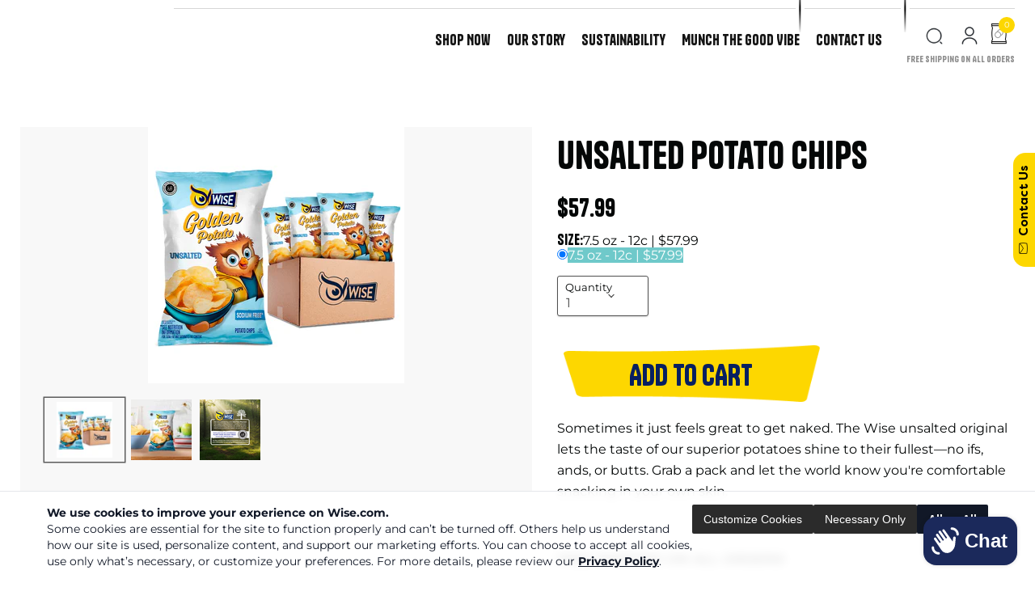

--- FILE ---
content_type: text/html; charset=utf-8
request_url: https://wisesnacks.com/collections/take-a-break/products/potato-chips-unsalted
body_size: 31976
content:
<!doctype html>
<html class="no-js no-touch" lang="en">
  <head>
  <link rel="stylesheet" href="https://obscure-escarpment-2240.herokuapp.com/stylesheets/bcpo-front.css">
  <script>var bcpo_product={"id":6550345416901,"title":"Unsalted Potato Chips","handle":"potato-chips-unsalted","description":"\u003cp\u003eSometimes it just feels great to get naked. The Wise unsalted original lets the taste of our superior potatoes shine to their fullest—no ifs, ands, or butts. Grab a pack and let the world know you're comfortable snacking in your own skin.   \u003c\/p\u003e\n\u003cp\u003e \u003c\/p\u003e\n\u003cp\u003e\u003cstrong\u003eFREE SHIPPING ON ALL ORDERS!\u003c\/strong\u003e\u003c\/p\u003e","published_at":"2023-08-29T16:20:49-04:00","created_at":"2021-03-04T11:57:18-05:00","vendor":"Wise Storefront","type":"","tags":["Potato Chips","wise"],"price":5799,"price_min":5799,"price_max":5799,"available":true,"price_varies":false,"compare_at_price":null,"compare_at_price_min":0,"compare_at_price_max":0,"compare_at_price_varies":false,"variants":[{"id":39312600793285,"title":"7.5 oz - 12c | $57.99","option1":"7.5 oz - 12c | $57.99","option2":null,"option3":null,"sku":"28665","requires_shipping":true,"taxable":true,"featured_image":null,"available":true,"name":"Unsalted Potato Chips - 7.5 oz - 12c | $57.99","public_title":"7.5 oz - 12c | $57.99","options":["7.5 oz - 12c | $57.99"],"price":5799,"weight":0,"compare_at_price":null,"inventory_quantity":225,"inventory_management":"shopify","inventory_policy":"deny","barcode":"","requires_selling_plan":false,"selling_plan_allocations":[]}],"images":["\/\/wisesnacks.com\/cdn\/shop\/files\/Box_Golden_Unsalted.png?v=1759785129","\/\/wisesnacks.com\/cdn\/shop\/files\/LifeStyle_Unsalted.png?v=1759785130","\/\/wisesnacks.com\/cdn\/shop\/files\/onetreeplanted_imagecopy.png?v=1759937670"],"featured_image":"\/\/wisesnacks.com\/cdn\/shop\/files\/Box_Golden_Unsalted.png?v=1759785129","options":["Size"],"media":[{"alt":null,"id":36584742879444,"position":1,"preview_image":{"aspect_ratio":1.0,"height":1000,"width":1000,"src":"\/\/wisesnacks.com\/cdn\/shop\/files\/Box_Golden_Unsalted.png?v=1759785129"},"aspect_ratio":1.0,"height":1000,"media_type":"image","src":"\/\/wisesnacks.com\/cdn\/shop\/files\/Box_Golden_Unsalted.png?v=1759785129","width":1000},{"alt":null,"id":36584742912212,"position":2,"preview_image":{"aspect_ratio":1.0,"height":1200,"width":1200,"src":"\/\/wisesnacks.com\/cdn\/shop\/files\/LifeStyle_Unsalted.png?v=1759785130"},"aspect_ratio":1.0,"height":1200,"media_type":"image","src":"\/\/wisesnacks.com\/cdn\/shop\/files\/LifeStyle_Unsalted.png?v=1759785130","width":1200},{"alt":null,"id":36584725184724,"position":3,"preview_image":{"aspect_ratio":1.0,"height":3000,"width":3000,"src":"\/\/wisesnacks.com\/cdn\/shop\/files\/onetreeplanted_imagecopy.png?v=1759937670"},"aspect_ratio":1.0,"height":3000,"media_type":"image","src":"\/\/wisesnacks.com\/cdn\/shop\/files\/onetreeplanted_imagecopy.png?v=1759937670","width":3000}],"requires_selling_plan":false,"selling_plan_groups":[],"content":"\u003cp\u003eSometimes it just feels great to get naked. The Wise unsalted original lets the taste of our superior potatoes shine to their fullest—no ifs, ands, or butts. Grab a pack and let the world know you're comfortable snacking in your own skin.   \u003c\/p\u003e\n\u003cp\u003e \u003c\/p\u003e\n\u003cp\u003e\u003cstrong\u003eFREE SHIPPING ON ALL ORDERS!\u003c\/strong\u003e\u003c\/p\u003e"};  var bcpo_settings={"fallback":"buttons","auto_select":"on","load_main_image":"on","border_style":"round","tooltips":"show","sold_out_style":"transparent","theme":"light","jumbo_colors":"medium","jumbo_images":"medium","circle_swatches":"","inventory_style":"amazon","override_ajax":"on","add_price_addons":"off","money_format2":"${{amount}} USD","money_format_without_currency":"${{amount}}","show_currency":"off","global_auto_image_options":"","global_color_options":"","global_colors":[{"key":"","value":"ecf42f"}],"shop_currency":"USD"};var inventory_quantity = [];inventory_quantity.push(416);if(bcpo_product) { for (var i = 0; i < bcpo_product.variants.length; i += 1) { bcpo_product.variants[i].inventory_quantity = inventory_quantity[i]; }}window.bcpo = window.bcpo || {}; bcpo.cart = {"note":null,"attributes":{},"original_total_price":0,"total_price":0,"total_discount":0,"total_weight":0.0,"item_count":0,"items":[],"requires_shipping":false,"currency":"USD","items_subtotal_price":0,"cart_level_discount_applications":[],"checkout_charge_amount":0}; bcpo.ogFormData = FormData; bcpo.money_with_currency_format = "${{amount}} USD";bcpo.money_format = "${{amount}}";</script>
  <link rel="preload" as="font" fetchpriority="low" href="https://cdn.shopify.com/s/files/1/2206/5213/files/Tanker-Regular.woff2?v=1694208453" type="font/woff2" crossorigin><link rel="preload" as="font" fetchpriority="low" href="https://cdn.shopify.com/s/files/1/2206/5213/files/Anton-Regular.woff2?v=1712186719" type="font/woff2" crossorigin>
  <style>
    @font-face {
      font-family: "Filson Soft";
      src: url("https://cdn.shopify.com/s/files/1/0687/5614/4426/files/Filson_Soft.ttf?v=1715856917");
      font-display: swap;
    }

    @font-face {
      font-family: 'Tanker-Regular';
      src: url("https://cdn.shopify.com/s/files/1/2206/5213/files/Tanker-Regular.woff2?v=1694208453") format("woff2");
      font-display: swap;
    }
    
    @font-face {
      font-family: 'Anton Regular';
      src: url("https://cdn.shopify.com/s/files/1/2206/5213/files/Anton-Regular.woff2?v=1712186719") format("woff2");
      font-display: swap;
    }
    
    .main-head {
      font-family: "HWTArtz" !important;
      font-size: 64px !important;
      letter-spacing: 2px !important;
      font-weight: 400 !important;
      color: #1B295B !important;
    }
    
    .sub-head {
      color: #535353 !important;
      font-family: "HWTArtz" !important;
      font-size: 44px !important;
      letter-spacing: 2px !important;
      font-weight: 400 !important;
      text-align: center !important;
      margin-top: 0px !important;
    }

  </style>
    
<!-- BEGIN Google tag (gtag.js) -->
<script async src="https://www.googletagmanager.com/gtag/js?id=AW-11072565192"></script>
<script>
  window.dataLayer = window.dataLayer || [];
  function gtag(){dataLayer.push(arguments);}
  gtag('js', new Date());

  gtag('config', 'AW-11072565192', {'allow_enhanced_conversions': true});
</script>
<!-- END Google tag (gtag.js) -->
  <!-- Craig Automatic redirect for all 404 errors-->
 

    <meta charset="utf-8">
    <meta http-equiv="x-ua-compatible" content="IE=edge">

    <link rel="preconnect" href="https://cdn.shopify.com">
    <link rel="preconnect" href="https://fonts.shopifycdn.com">
    <link rel="preconnect" href="https://v.shopify.com">
    <link rel="preconnect" href="https://cdn.shopifycloud.com">
    
    <!-- Global site tag (gtag.js) - Google Analytics -->
    <script async src="https://www.googletagmanager.com/gtag/js?id=UA-8007539-1"></script>
    <script>
      window.dataLayer = window.dataLayer || [];
      function gtag(){dataLayer.push(arguments);}
      gtag('js', new Date());
      gtag('config', 'UA-8007539-1');
    </script>

    <title>Unsalted Potato Chips — Wise Snacks</title>

    
      <meta name="description" content="Sometimes it just feels great to get naked. The Wise unsalted original lets the taste of our superior potatoes shine to their fullest—no ifs, ands, or butts. Grab a pack and let the world know you&#39;re comfortable snacking in your own skin.      FREE SHIPPING ON ALL ORDERS!">
    

    
  <link rel="shortcut icon" href="//wisesnacks.com/cdn/shop/files/wise_logo_favicon_32x32.png?v=1699401111" type="image/png">


    
      <link rel="canonical" href="https://wisesnacks.com/products/potato-chips-unsalted" />
    

    <meta name="viewport" content="width=device-width">

    
    















<meta property="og:site_name" content="Wise Snacks">
<meta property="og:url" content="https://wisesnacks.com/products/potato-chips-unsalted">
<meta property="og:title" content="Unsalted Potato Chips">
<meta property="og:type" content="website">
<meta property="og:description" content="Sometimes it just feels great to get naked. The Wise unsalted original lets the taste of our superior potatoes shine to their fullest—no ifs, ands, or butts. Grab a pack and let the world know you&#39;re comfortable snacking in your own skin.      FREE SHIPPING ON ALL ORDERS!">




    
    
    

    
    
    <meta
      property="og:image"
      content="https://wisesnacks.com/cdn/shop/files/Box_Golden_Unsalted_1200x1200.png?v=1759785129"
    />
    <meta
      property="og:image:secure_url"
      content="https://wisesnacks.com/cdn/shop/files/Box_Golden_Unsalted_1200x1200.png?v=1759785129"
    />
    <meta property="og:image:width" content="1200" />
    <meta property="og:image:height" content="1200" />
    
    
    <meta property="og:image:alt" content="Social media image" />
  









  <meta name="twitter:site" content="@wisefoods">








<meta name="twitter:title" content="Unsalted Potato Chips">
<meta name="twitter:description" content="Sometimes it just feels great to get naked. The Wise unsalted original lets the taste of our superior potatoes shine to their fullest—no ifs, ands, or butts. Grab a pack and let the world know you&#39;re comfortable snacking in your own skin.      FREE SHIPPING ON ALL ORDERS!">


    
    
    
      
      
      <meta name="twitter:card" content="summary">
    
    
    <meta
      property="twitter:image"
      content="https://wisesnacks.com/cdn/shop/files/Box_Golden_Unsalted_1200x1200_crop_center.png?v=1759785129"
    />
    <meta property="twitter:image:width" content="1200" />
    <meta property="twitter:image:height" content="1200" />
    
    
    <meta property="twitter:image:alt" content="Social media image" />
  



    <link rel="stylesheet" href="https://cdnjs.cloudflare.com/ajax/libs/font-awesome/6.6.0/css/all.min.css" integrity="sha512-Kc323vGBEqzTmouAECnVceyQqyqdsSiqLQISBL29aUW4U/M7pSPA/gEUZQqv1cwx4OnYxTxve5UMg5GT6L4JJg==" crossorigin="anonymous" referrerpolicy="no-referrer" />
    <link rel="preload" href="//wisesnacks.com/cdn/fonts/montserrat/montserrat_n6.1326b3e84230700ef15b3a29fb520639977513e0.woff2" as="font" crossorigin="anonymous">
    <link rel="preload" as="style" href="//wisesnacks.com/cdn/shop/t/35/assets/theme.css?v=134166923950963771051765914334">
    <link href="https://api.fontshare.com/v2/css?f[]=tanker@400&display=swap" rel="stylesheet">

    <script>window.performance && window.performance.mark && window.performance.mark('shopify.content_for_header.start');</script><meta id="shopify-digital-wallet" name="shopify-digital-wallet" content="/22065213/digital_wallets/dialog">
<meta name="shopify-checkout-api-token" content="696d92f3958161a6ae7b6859d4abe303">
<meta id="in-context-paypal-metadata" data-shop-id="22065213" data-venmo-supported="true" data-environment="production" data-locale="en_US" data-paypal-v4="true" data-currency="USD">
<link rel="alternate" type="application/json+oembed" href="https://wisesnacks.com/products/potato-chips-unsalted.oembed">
<script async="async" src="/checkouts/internal/preloads.js?locale=en-US"></script>
<script id="shopify-features" type="application/json">{"accessToken":"696d92f3958161a6ae7b6859d4abe303","betas":["rich-media-storefront-analytics"],"domain":"wisesnacks.com","predictiveSearch":true,"shopId":22065213,"locale":"en"}</script>
<script>var Shopify = Shopify || {};
Shopify.shop = "wise-storefront.myshopify.com";
Shopify.locale = "en";
Shopify.currency = {"active":"USD","rate":"1.0"};
Shopify.country = "US";
Shopify.theme = {"name":"Empire | 29-3-2025","id":149646311636,"schema_name":"Empire","schema_version":"5.10.0","theme_store_id":null,"role":"main"};
Shopify.theme.handle = "null";
Shopify.theme.style = {"id":null,"handle":null};
Shopify.cdnHost = "wisesnacks.com/cdn";
Shopify.routes = Shopify.routes || {};
Shopify.routes.root = "/";</script>
<script type="module">!function(o){(o.Shopify=o.Shopify||{}).modules=!0}(window);</script>
<script>!function(o){function n(){var o=[];function n(){o.push(Array.prototype.slice.apply(arguments))}return n.q=o,n}var t=o.Shopify=o.Shopify||{};t.loadFeatures=n(),t.autoloadFeatures=n()}(window);</script>
<script id="shop-js-analytics" type="application/json">{"pageType":"product"}</script>
<script defer="defer" async type="module" src="//wisesnacks.com/cdn/shopifycloud/shop-js/modules/v2/client.init-shop-cart-sync_BdyHc3Nr.en.esm.js"></script>
<script defer="defer" async type="module" src="//wisesnacks.com/cdn/shopifycloud/shop-js/modules/v2/chunk.common_Daul8nwZ.esm.js"></script>
<script type="module">
  await import("//wisesnacks.com/cdn/shopifycloud/shop-js/modules/v2/client.init-shop-cart-sync_BdyHc3Nr.en.esm.js");
await import("//wisesnacks.com/cdn/shopifycloud/shop-js/modules/v2/chunk.common_Daul8nwZ.esm.js");

  window.Shopify.SignInWithShop?.initShopCartSync?.({"fedCMEnabled":true,"windoidEnabled":true});

</script>
<script>(function() {
  var isLoaded = false;
  function asyncLoad() {
    if (isLoaded) return;
    isLoaded = true;
    var urls = ["\/\/static.zotabox.com\/2\/e\/2ebd34ac1af8cb99772edd6e21adcc40\/widgets.js?shop=wise-storefront.myshopify.com","\/\/cdn.shopify.com\/proxy\/8c7fc0a60bb3e0473fd236fb82ec1d158e909de3b1e0070e57a5cf3bf02ce213\/obscure-escarpment-2240.herokuapp.com\/js\/best_custom_product_options.js?shop=wise-storefront.myshopify.com\u0026sp-cache-control=cHVibGljLCBtYXgtYWdlPTkwMA","https:\/\/cdn.roseperl.com\/storelocator-prod\/setting\/wise-storefront-1750216672.js?shop=wise-storefront.myshopify.com","https:\/\/cdn.roseperl.com\/storelocator-prod\/wtb\/wise-storefront-1750216673.js?shop=wise-storefront.myshopify.com","https:\/\/cdn.roseperl.com\/storelocator-prod\/stockist-form\/wise-storefront-1750216673.js?shop=wise-storefront.myshopify.com","https:\/\/cdn.roseperl.com\/storelocator-prod\/assets\/js\/afthpage.js?shop=wise-storefront.myshopify.com"];
    for (var i = 0; i < urls.length; i++) {
      var s = document.createElement('script');
      s.type = 'text/javascript';
      s.async = true;
      s.src = urls[i];
      var x = document.getElementsByTagName('script')[0];
      x.parentNode.insertBefore(s, x);
    }
  };
  if(window.attachEvent) {
    window.attachEvent('onload', asyncLoad);
  } else {
    window.addEventListener('load', asyncLoad, false);
  }
})();</script>
<script id="__st">var __st={"a":22065213,"offset":-18000,"reqid":"ccbcd56e-a3f0-4ff4-aaa5-8be0b7e34a6c-1768963358","pageurl":"wisesnacks.com\/collections\/take-a-break\/products\/potato-chips-unsalted","u":"d61b8f9ca592","p":"product","rtyp":"product","rid":6550345416901};</script>
<script>window.ShopifyPaypalV4VisibilityTracking = true;</script>
<script id="captcha-bootstrap">!function(){'use strict';const t='contact',e='account',n='new_comment',o=[[t,t],['blogs',n],['comments',n],[t,'customer']],c=[[e,'customer_login'],[e,'guest_login'],[e,'recover_customer_password'],[e,'create_customer']],r=t=>t.map((([t,e])=>`form[action*='/${t}']:not([data-nocaptcha='true']) input[name='form_type'][value='${e}']`)).join(','),a=t=>()=>t?[...document.querySelectorAll(t)].map((t=>t.form)):[];function s(){const t=[...o],e=r(t);return a(e)}const i='password',u='form_key',d=['recaptcha-v3-token','g-recaptcha-response','h-captcha-response',i],f=()=>{try{return window.sessionStorage}catch{return}},m='__shopify_v',_=t=>t.elements[u];function p(t,e,n=!1){try{const o=window.sessionStorage,c=JSON.parse(o.getItem(e)),{data:r}=function(t){const{data:e,action:n}=t;return t[m]||n?{data:e,action:n}:{data:t,action:n}}(c);for(const[e,n]of Object.entries(r))t.elements[e]&&(t.elements[e].value=n);n&&o.removeItem(e)}catch(o){console.error('form repopulation failed',{error:o})}}const l='form_type',E='cptcha';function T(t){t.dataset[E]=!0}const w=window,h=w.document,L='Shopify',v='ce_forms',y='captcha';let A=!1;((t,e)=>{const n=(g='f06e6c50-85a8-45c8-87d0-21a2b65856fe',I='https://cdn.shopify.com/shopifycloud/storefront-forms-hcaptcha/ce_storefront_forms_captcha_hcaptcha.v1.5.2.iife.js',D={infoText:'Protected by hCaptcha',privacyText:'Privacy',termsText:'Terms'},(t,e,n)=>{const o=w[L][v],c=o.bindForm;if(c)return c(t,g,e,D).then(n);var r;o.q.push([[t,g,e,D],n]),r=I,A||(h.body.append(Object.assign(h.createElement('script'),{id:'captcha-provider',async:!0,src:r})),A=!0)});var g,I,D;w[L]=w[L]||{},w[L][v]=w[L][v]||{},w[L][v].q=[],w[L][y]=w[L][y]||{},w[L][y].protect=function(t,e){n(t,void 0,e),T(t)},Object.freeze(w[L][y]),function(t,e,n,w,h,L){const[v,y,A,g]=function(t,e,n){const i=e?o:[],u=t?c:[],d=[...i,...u],f=r(d),m=r(i),_=r(d.filter((([t,e])=>n.includes(e))));return[a(f),a(m),a(_),s()]}(w,h,L),I=t=>{const e=t.target;return e instanceof HTMLFormElement?e:e&&e.form},D=t=>v().includes(t);t.addEventListener('submit',(t=>{const e=I(t);if(!e)return;const n=D(e)&&!e.dataset.hcaptchaBound&&!e.dataset.recaptchaBound,o=_(e),c=g().includes(e)&&(!o||!o.value);(n||c)&&t.preventDefault(),c&&!n&&(function(t){try{if(!f())return;!function(t){const e=f();if(!e)return;const n=_(t);if(!n)return;const o=n.value;o&&e.removeItem(o)}(t);const e=Array.from(Array(32),(()=>Math.random().toString(36)[2])).join('');!function(t,e){_(t)||t.append(Object.assign(document.createElement('input'),{type:'hidden',name:u})),t.elements[u].value=e}(t,e),function(t,e){const n=f();if(!n)return;const o=[...t.querySelectorAll(`input[type='${i}']`)].map((({name:t})=>t)),c=[...d,...o],r={};for(const[a,s]of new FormData(t).entries())c.includes(a)||(r[a]=s);n.setItem(e,JSON.stringify({[m]:1,action:t.action,data:r}))}(t,e)}catch(e){console.error('failed to persist form',e)}}(e),e.submit())}));const S=(t,e)=>{t&&!t.dataset[E]&&(n(t,e.some((e=>e===t))),T(t))};for(const o of['focusin','change'])t.addEventListener(o,(t=>{const e=I(t);D(e)&&S(e,y())}));const B=e.get('form_key'),M=e.get(l),P=B&&M;t.addEventListener('DOMContentLoaded',(()=>{const t=y();if(P)for(const e of t)e.elements[l].value===M&&p(e,B);[...new Set([...A(),...v().filter((t=>'true'===t.dataset.shopifyCaptcha))])].forEach((e=>S(e,t)))}))}(h,new URLSearchParams(w.location.search),n,t,e,['guest_login'])})(!0,!0)}();</script>
<script integrity="sha256-4kQ18oKyAcykRKYeNunJcIwy7WH5gtpwJnB7kiuLZ1E=" data-source-attribution="shopify.loadfeatures" defer="defer" src="//wisesnacks.com/cdn/shopifycloud/storefront/assets/storefront/load_feature-a0a9edcb.js" crossorigin="anonymous"></script>
<script data-source-attribution="shopify.dynamic_checkout.dynamic.init">var Shopify=Shopify||{};Shopify.PaymentButton=Shopify.PaymentButton||{isStorefrontPortableWallets:!0,init:function(){window.Shopify.PaymentButton.init=function(){};var t=document.createElement("script");t.src="https://wisesnacks.com/cdn/shopifycloud/portable-wallets/latest/portable-wallets.en.js",t.type="module",document.head.appendChild(t)}};
</script>
<script data-source-attribution="shopify.dynamic_checkout.buyer_consent">
  function portableWalletsHideBuyerConsent(e){var t=document.getElementById("shopify-buyer-consent"),n=document.getElementById("shopify-subscription-policy-button");t&&n&&(t.classList.add("hidden"),t.setAttribute("aria-hidden","true"),n.removeEventListener("click",e))}function portableWalletsShowBuyerConsent(e){var t=document.getElementById("shopify-buyer-consent"),n=document.getElementById("shopify-subscription-policy-button");t&&n&&(t.classList.remove("hidden"),t.removeAttribute("aria-hidden"),n.addEventListener("click",e))}window.Shopify?.PaymentButton&&(window.Shopify.PaymentButton.hideBuyerConsent=portableWalletsHideBuyerConsent,window.Shopify.PaymentButton.showBuyerConsent=portableWalletsShowBuyerConsent);
</script>
<script data-source-attribution="shopify.dynamic_checkout.cart.bootstrap">document.addEventListener("DOMContentLoaded",(function(){function t(){return document.querySelector("shopify-accelerated-checkout-cart, shopify-accelerated-checkout")}if(t())Shopify.PaymentButton.init();else{new MutationObserver((function(e,n){t()&&(Shopify.PaymentButton.init(),n.disconnect())})).observe(document.body,{childList:!0,subtree:!0})}}));
</script>
<link id="shopify-accelerated-checkout-styles" rel="stylesheet" media="screen" href="https://wisesnacks.com/cdn/shopifycloud/portable-wallets/latest/accelerated-checkout-backwards-compat.css" crossorigin="anonymous">
<style id="shopify-accelerated-checkout-cart">
        #shopify-buyer-consent {
  margin-top: 1em;
  display: inline-block;
  width: 100%;
}

#shopify-buyer-consent.hidden {
  display: none;
}

#shopify-subscription-policy-button {
  background: none;
  border: none;
  padding: 0;
  text-decoration: underline;
  font-size: inherit;
  cursor: pointer;
}

#shopify-subscription-policy-button::before {
  box-shadow: none;
}

      </style>

<script>window.performance && window.performance.mark && window.performance.mark('shopify.content_for_header.end');</script>
  
    <style>
    div#shopify-section-pagefly_section_3qVc9q {
    background: #071F60;
}
      div#shopify-section-pagefly_section_3qVc9q h2 {
    color: #fff !important;
}
  div#shopify-section-pagefly_section_3qVc9q button {
    font-family: 'Tanker-Regular' !important;
    letter-spacing: 1.5px;
    line-height: 2;
    font-weight: 400;
    color: #071f60 !important;
    font-size: 24px !important;
    z-index: 2222;
    left: -4px;
    position: relative;
    top: 0px;
    padding: 8px 20px !important;
}
        @media screen and (max-width: 767px)
  {
    .__pf.__pf_N87eqHNq .pf-d29a02b11279-7_{
    width: auto !important;
}
    .main-head {    
    font-size: 32px !important;    
}
    .collection-tabs .productitem--actions {
    display: none;
}
   #recipes .promo-grid--height-natural .promo-grid--inner .promo-block--image {
    margin-top: 10px;
    margin-bottom: 80px;
}
    #recipes span.button-.promo-block--button {  
    line-height: 3 !important;
    }
    .pxs-image-with-text-section-new {  
    margin-top: 1rem !important;
}
    #image-section-new .image-with-text__container {
    margin-top: 14rem !important;
}
        .tabs > ul li a {
    font-size: 15px !important;
}
    .slider-next {
    right: -11% !important;
}
    .slider-prev {
    left: -11% !important;
}
    .tabs > ul {
    
    margin-left: 2rem !important;
    margin-right: 2rem !important;
}
  }
     .logolist--item {
  position: relative; /* Ensure pseudo-element is positioned relative to this */
  padding-right: 10px; /* Add space between the image and the border */
}

#members_sec .logolist--item:not(:last-child)::after {
  content: '';
  position: absolute;
  top: 0;
  right: -2vw;
  height: 100%;
  width: 10px; /* Adjust the width of the border */
  background-image: url('https://cdn.shopify.com/s/files/1/0687/5614/4426/files/Line_8.png?v=1715113865'); /* URL of the border image */
  background-repeat: repeat-y; /* Repeat the image vertically */
}
     #members_sec .logolist--image {
    max-height: 160px;
    filter: grayscale(100%);
}
      section#members_sec {
    margin-bottom: 3rem;
}

    </style>

    <link href="//wisesnacks.com/cdn/shop/t/35/assets/custom_css.css?v=87188180773023166551743273470" rel="stylesheet" type="text/css" media="all" />
    <link href="//wisesnacks.com/cdn/shop/t/35/assets/theme.css?v=134166923950963771051765914334" rel="stylesheet" type="text/css" media="all" />
    <link href="//wisesnacks.com/cdn/shop/t/35/assets/custom.css?v=86246554778978890311743273859" rel="stylesheet" type="text/css" media="all" />
    

    
    <script>
      window.Theme = window.Theme || {};
      window.Theme.routes = {
        "root_url": "/",
        "account_url": "/account",
        "account_login_url": "/account/login",
        "account_logout_url": "/account/logout",
        "account_register_url": "/account/register",
        "account_addresses_url": "/account/addresses",
        "collections_url": "/collections",
        "all_products_collection_url": "/collections/all",
        "search_url": "/search",
        "cart_url": "/cart",
        "cart_add_url": "/cart/add",
        "cart_change_url": "/cart/change",
        "cart_clear_url": "/cart/clear",
        "product_recommendations_url": "/recommendations/products",
      };
    </script>
    

    


    <link rel="preconnect" href="https://fonts.googleapis.com">
    <link rel="preconnect" href="https://fonts.gstatic.com" crossorigin>
    <link href="https://fonts.googleapis.com/css2?family=Anton&display=swap" rel="stylesheet">
    <script src="https://ajax.googleapis.com/ajax/libs/jquery/1.7.1/jquery.min.js"></script>
    <script src="https://code.jquery.com/ui/1.13.2/jquery-ui.js" integrity="sha256-xLD7nhI62fcsEZK2/v8LsBcb4lG7dgULkuXoXB/j91c=" crossorigin="anonymous"></script>
  

<!-- BEGIN app block: shopify://apps/pagefly-page-builder/blocks/app-embed/83e179f7-59a0-4589-8c66-c0dddf959200 -->

<!-- BEGIN app snippet: pagefly-cro-ab-testing-main -->







<script>
  ;(function () {
    const url = new URL(window.location)
    const viewParam = url.searchParams.get('view')
    if (viewParam && viewParam.includes('variant-pf-')) {
      url.searchParams.set('pf_v', viewParam)
      url.searchParams.delete('view')
      window.history.replaceState({}, '', url)
    }
  })()
</script>



<script type='module'>
  
  window.PAGEFLY_CRO = window.PAGEFLY_CRO || {}

  window.PAGEFLY_CRO['data_debug'] = {
    original_template_suffix: "all_products",
    allow_ab_test: false,
    ab_test_start_time: 0,
    ab_test_end_time: 0,
    today_date_time: 1768963358000,
  }
  window.PAGEFLY_CRO['GA4'] = { enabled: false}
</script>

<!-- END app snippet -->








  <script src='https://cdn.shopify.com/extensions/019bb4f9-aed6-78a3-be91-e9d44663e6bf/pagefly-page-builder-215/assets/pagefly-helper.js' defer='defer'></script>

  <script src='https://cdn.shopify.com/extensions/019bb4f9-aed6-78a3-be91-e9d44663e6bf/pagefly-page-builder-215/assets/pagefly-general-helper.js' defer='defer'></script>

  <script src='https://cdn.shopify.com/extensions/019bb4f9-aed6-78a3-be91-e9d44663e6bf/pagefly-page-builder-215/assets/pagefly-snap-slider.js' defer='defer'></script>

  <script src='https://cdn.shopify.com/extensions/019bb4f9-aed6-78a3-be91-e9d44663e6bf/pagefly-page-builder-215/assets/pagefly-slideshow-v3.js' defer='defer'></script>

  <script src='https://cdn.shopify.com/extensions/019bb4f9-aed6-78a3-be91-e9d44663e6bf/pagefly-page-builder-215/assets/pagefly-slideshow-v4.js' defer='defer'></script>

  <script src='https://cdn.shopify.com/extensions/019bb4f9-aed6-78a3-be91-e9d44663e6bf/pagefly-page-builder-215/assets/pagefly-glider.js' defer='defer'></script>

  <script src='https://cdn.shopify.com/extensions/019bb4f9-aed6-78a3-be91-e9d44663e6bf/pagefly-page-builder-215/assets/pagefly-slideshow-v1-v2.js' defer='defer'></script>

  <script src='https://cdn.shopify.com/extensions/019bb4f9-aed6-78a3-be91-e9d44663e6bf/pagefly-page-builder-215/assets/pagefly-product-media.js' defer='defer'></script>

  <script src='https://cdn.shopify.com/extensions/019bb4f9-aed6-78a3-be91-e9d44663e6bf/pagefly-page-builder-215/assets/pagefly-product.js' defer='defer'></script>


<script id='pagefly-helper-data' type='application/json'>
  {
    "page_optimization": {
      "assets_prefetching": false
    },
    "elements_asset_mapper": {
      "Accordion": "https://cdn.shopify.com/extensions/019bb4f9-aed6-78a3-be91-e9d44663e6bf/pagefly-page-builder-215/assets/pagefly-accordion.js",
      "Accordion3": "https://cdn.shopify.com/extensions/019bb4f9-aed6-78a3-be91-e9d44663e6bf/pagefly-page-builder-215/assets/pagefly-accordion3.js",
      "CountDown": "https://cdn.shopify.com/extensions/019bb4f9-aed6-78a3-be91-e9d44663e6bf/pagefly-page-builder-215/assets/pagefly-countdown.js",
      "GMap1": "https://cdn.shopify.com/extensions/019bb4f9-aed6-78a3-be91-e9d44663e6bf/pagefly-page-builder-215/assets/pagefly-gmap.js",
      "GMap2": "https://cdn.shopify.com/extensions/019bb4f9-aed6-78a3-be91-e9d44663e6bf/pagefly-page-builder-215/assets/pagefly-gmap.js",
      "GMapBasicV2": "https://cdn.shopify.com/extensions/019bb4f9-aed6-78a3-be91-e9d44663e6bf/pagefly-page-builder-215/assets/pagefly-gmap.js",
      "GMapAdvancedV2": "https://cdn.shopify.com/extensions/019bb4f9-aed6-78a3-be91-e9d44663e6bf/pagefly-page-builder-215/assets/pagefly-gmap.js",
      "HTML.Video": "https://cdn.shopify.com/extensions/019bb4f9-aed6-78a3-be91-e9d44663e6bf/pagefly-page-builder-215/assets/pagefly-htmlvideo.js",
      "HTML.Video2": "https://cdn.shopify.com/extensions/019bb4f9-aed6-78a3-be91-e9d44663e6bf/pagefly-page-builder-215/assets/pagefly-htmlvideo2.js",
      "HTML.Video3": "https://cdn.shopify.com/extensions/019bb4f9-aed6-78a3-be91-e9d44663e6bf/pagefly-page-builder-215/assets/pagefly-htmlvideo2.js",
      "BackgroundVideo": "https://cdn.shopify.com/extensions/019bb4f9-aed6-78a3-be91-e9d44663e6bf/pagefly-page-builder-215/assets/pagefly-htmlvideo2.js",
      "Instagram": "https://cdn.shopify.com/extensions/019bb4f9-aed6-78a3-be91-e9d44663e6bf/pagefly-page-builder-215/assets/pagefly-instagram.js",
      "Instagram2": "https://cdn.shopify.com/extensions/019bb4f9-aed6-78a3-be91-e9d44663e6bf/pagefly-page-builder-215/assets/pagefly-instagram.js",
      "Insta3": "https://cdn.shopify.com/extensions/019bb4f9-aed6-78a3-be91-e9d44663e6bf/pagefly-page-builder-215/assets/pagefly-instagram3.js",
      "Tabs": "https://cdn.shopify.com/extensions/019bb4f9-aed6-78a3-be91-e9d44663e6bf/pagefly-page-builder-215/assets/pagefly-tab.js",
      "Tabs3": "https://cdn.shopify.com/extensions/019bb4f9-aed6-78a3-be91-e9d44663e6bf/pagefly-page-builder-215/assets/pagefly-tab3.js",
      "ProductBox": "https://cdn.shopify.com/extensions/019bb4f9-aed6-78a3-be91-e9d44663e6bf/pagefly-page-builder-215/assets/pagefly-cart.js",
      "FBPageBox2": "https://cdn.shopify.com/extensions/019bb4f9-aed6-78a3-be91-e9d44663e6bf/pagefly-page-builder-215/assets/pagefly-facebook.js",
      "FBLikeButton2": "https://cdn.shopify.com/extensions/019bb4f9-aed6-78a3-be91-e9d44663e6bf/pagefly-page-builder-215/assets/pagefly-facebook.js",
      "TwitterFeed2": "https://cdn.shopify.com/extensions/019bb4f9-aed6-78a3-be91-e9d44663e6bf/pagefly-page-builder-215/assets/pagefly-twitter.js",
      "Paragraph4": "https://cdn.shopify.com/extensions/019bb4f9-aed6-78a3-be91-e9d44663e6bf/pagefly-page-builder-215/assets/pagefly-paragraph4.js",

      "AliReviews": "https://cdn.shopify.com/extensions/019bb4f9-aed6-78a3-be91-e9d44663e6bf/pagefly-page-builder-215/assets/pagefly-3rd-elements.js",
      "BackInStock": "https://cdn.shopify.com/extensions/019bb4f9-aed6-78a3-be91-e9d44663e6bf/pagefly-page-builder-215/assets/pagefly-3rd-elements.js",
      "GloboBackInStock": "https://cdn.shopify.com/extensions/019bb4f9-aed6-78a3-be91-e9d44663e6bf/pagefly-page-builder-215/assets/pagefly-3rd-elements.js",
      "GrowaveWishlist": "https://cdn.shopify.com/extensions/019bb4f9-aed6-78a3-be91-e9d44663e6bf/pagefly-page-builder-215/assets/pagefly-3rd-elements.js",
      "InfiniteOptionsShopPad": "https://cdn.shopify.com/extensions/019bb4f9-aed6-78a3-be91-e9d44663e6bf/pagefly-page-builder-215/assets/pagefly-3rd-elements.js",
      "InkybayProductPersonalizer": "https://cdn.shopify.com/extensions/019bb4f9-aed6-78a3-be91-e9d44663e6bf/pagefly-page-builder-215/assets/pagefly-3rd-elements.js",
      "LimeSpot": "https://cdn.shopify.com/extensions/019bb4f9-aed6-78a3-be91-e9d44663e6bf/pagefly-page-builder-215/assets/pagefly-3rd-elements.js",
      "Loox": "https://cdn.shopify.com/extensions/019bb4f9-aed6-78a3-be91-e9d44663e6bf/pagefly-page-builder-215/assets/pagefly-3rd-elements.js",
      "Opinew": "https://cdn.shopify.com/extensions/019bb4f9-aed6-78a3-be91-e9d44663e6bf/pagefly-page-builder-215/assets/pagefly-3rd-elements.js",
      "Powr": "https://cdn.shopify.com/extensions/019bb4f9-aed6-78a3-be91-e9d44663e6bf/pagefly-page-builder-215/assets/pagefly-3rd-elements.js",
      "ProductReviews": "https://cdn.shopify.com/extensions/019bb4f9-aed6-78a3-be91-e9d44663e6bf/pagefly-page-builder-215/assets/pagefly-3rd-elements.js",
      "PushOwl": "https://cdn.shopify.com/extensions/019bb4f9-aed6-78a3-be91-e9d44663e6bf/pagefly-page-builder-215/assets/pagefly-3rd-elements.js",
      "ReCharge": "https://cdn.shopify.com/extensions/019bb4f9-aed6-78a3-be91-e9d44663e6bf/pagefly-page-builder-215/assets/pagefly-3rd-elements.js",
      "Rivyo": "https://cdn.shopify.com/extensions/019bb4f9-aed6-78a3-be91-e9d44663e6bf/pagefly-page-builder-215/assets/pagefly-3rd-elements.js",
      "TrackingMore": "https://cdn.shopify.com/extensions/019bb4f9-aed6-78a3-be91-e9d44663e6bf/pagefly-page-builder-215/assets/pagefly-3rd-elements.js",
      "Vitals": "https://cdn.shopify.com/extensions/019bb4f9-aed6-78a3-be91-e9d44663e6bf/pagefly-page-builder-215/assets/pagefly-3rd-elements.js",
      "Wiser": "https://cdn.shopify.com/extensions/019bb4f9-aed6-78a3-be91-e9d44663e6bf/pagefly-page-builder-215/assets/pagefly-3rd-elements.js"
    },
    "custom_elements_mapper": {
      "pf-click-action-element": "https://cdn.shopify.com/extensions/019bb4f9-aed6-78a3-be91-e9d44663e6bf/pagefly-page-builder-215/assets/pagefly-click-action-element.js",
      "pf-dialog-element": "https://cdn.shopify.com/extensions/019bb4f9-aed6-78a3-be91-e9d44663e6bf/pagefly-page-builder-215/assets/pagefly-dialog-element.js"
    }
  }
</script>


<!-- END app block --><script src="https://cdn.shopify.com/extensions/e8878072-2f6b-4e89-8082-94b04320908d/inbox-1254/assets/inbox-chat-loader.js" type="text/javascript" defer="defer"></script>
<link href="https://monorail-edge.shopifysvc.com" rel="dns-prefetch">
<script>(function(){if ("sendBeacon" in navigator && "performance" in window) {try {var session_token_from_headers = performance.getEntriesByType('navigation')[0].serverTiming.find(x => x.name == '_s').description;} catch {var session_token_from_headers = undefined;}var session_cookie_matches = document.cookie.match(/_shopify_s=([^;]*)/);var session_token_from_cookie = session_cookie_matches && session_cookie_matches.length === 2 ? session_cookie_matches[1] : "";var session_token = session_token_from_headers || session_token_from_cookie || "";function handle_abandonment_event(e) {var entries = performance.getEntries().filter(function(entry) {return /monorail-edge.shopifysvc.com/.test(entry.name);});if (!window.abandonment_tracked && entries.length === 0) {window.abandonment_tracked = true;var currentMs = Date.now();var navigation_start = performance.timing.navigationStart;var payload = {shop_id: 22065213,url: window.location.href,navigation_start,duration: currentMs - navigation_start,session_token,page_type: "product"};window.navigator.sendBeacon("https://monorail-edge.shopifysvc.com/v1/produce", JSON.stringify({schema_id: "online_store_buyer_site_abandonment/1.1",payload: payload,metadata: {event_created_at_ms: currentMs,event_sent_at_ms: currentMs}}));}}window.addEventListener('pagehide', handle_abandonment_event);}}());</script>
<script id="web-pixels-manager-setup">(function e(e,d,r,n,o){if(void 0===o&&(o={}),!Boolean(null===(a=null===(i=window.Shopify)||void 0===i?void 0:i.analytics)||void 0===a?void 0:a.replayQueue)){var i,a;window.Shopify=window.Shopify||{};var t=window.Shopify;t.analytics=t.analytics||{};var s=t.analytics;s.replayQueue=[],s.publish=function(e,d,r){return s.replayQueue.push([e,d,r]),!0};try{self.performance.mark("wpm:start")}catch(e){}var l=function(){var e={modern:/Edge?\/(1{2}[4-9]|1[2-9]\d|[2-9]\d{2}|\d{4,})\.\d+(\.\d+|)|Firefox\/(1{2}[4-9]|1[2-9]\d|[2-9]\d{2}|\d{4,})\.\d+(\.\d+|)|Chrom(ium|e)\/(9{2}|\d{3,})\.\d+(\.\d+|)|(Maci|X1{2}).+ Version\/(15\.\d+|(1[6-9]|[2-9]\d|\d{3,})\.\d+)([,.]\d+|)( \(\w+\)|)( Mobile\/\w+|) Safari\/|Chrome.+OPR\/(9{2}|\d{3,})\.\d+\.\d+|(CPU[ +]OS|iPhone[ +]OS|CPU[ +]iPhone|CPU IPhone OS|CPU iPad OS)[ +]+(15[._]\d+|(1[6-9]|[2-9]\d|\d{3,})[._]\d+)([._]\d+|)|Android:?[ /-](13[3-9]|1[4-9]\d|[2-9]\d{2}|\d{4,})(\.\d+|)(\.\d+|)|Android.+Firefox\/(13[5-9]|1[4-9]\d|[2-9]\d{2}|\d{4,})\.\d+(\.\d+|)|Android.+Chrom(ium|e)\/(13[3-9]|1[4-9]\d|[2-9]\d{2}|\d{4,})\.\d+(\.\d+|)|SamsungBrowser\/([2-9]\d|\d{3,})\.\d+/,legacy:/Edge?\/(1[6-9]|[2-9]\d|\d{3,})\.\d+(\.\d+|)|Firefox\/(5[4-9]|[6-9]\d|\d{3,})\.\d+(\.\d+|)|Chrom(ium|e)\/(5[1-9]|[6-9]\d|\d{3,})\.\d+(\.\d+|)([\d.]+$|.*Safari\/(?![\d.]+ Edge\/[\d.]+$))|(Maci|X1{2}).+ Version\/(10\.\d+|(1[1-9]|[2-9]\d|\d{3,})\.\d+)([,.]\d+|)( \(\w+\)|)( Mobile\/\w+|) Safari\/|Chrome.+OPR\/(3[89]|[4-9]\d|\d{3,})\.\d+\.\d+|(CPU[ +]OS|iPhone[ +]OS|CPU[ +]iPhone|CPU IPhone OS|CPU iPad OS)[ +]+(10[._]\d+|(1[1-9]|[2-9]\d|\d{3,})[._]\d+)([._]\d+|)|Android:?[ /-](13[3-9]|1[4-9]\d|[2-9]\d{2}|\d{4,})(\.\d+|)(\.\d+|)|Mobile Safari.+OPR\/([89]\d|\d{3,})\.\d+\.\d+|Android.+Firefox\/(13[5-9]|1[4-9]\d|[2-9]\d{2}|\d{4,})\.\d+(\.\d+|)|Android.+Chrom(ium|e)\/(13[3-9]|1[4-9]\d|[2-9]\d{2}|\d{4,})\.\d+(\.\d+|)|Android.+(UC? ?Browser|UCWEB|U3)[ /]?(15\.([5-9]|\d{2,})|(1[6-9]|[2-9]\d|\d{3,})\.\d+)\.\d+|SamsungBrowser\/(5\.\d+|([6-9]|\d{2,})\.\d+)|Android.+MQ{2}Browser\/(14(\.(9|\d{2,})|)|(1[5-9]|[2-9]\d|\d{3,})(\.\d+|))(\.\d+|)|K[Aa][Ii]OS\/(3\.\d+|([4-9]|\d{2,})\.\d+)(\.\d+|)/},d=e.modern,r=e.legacy,n=navigator.userAgent;return n.match(d)?"modern":n.match(r)?"legacy":"unknown"}(),u="modern"===l?"modern":"legacy",c=(null!=n?n:{modern:"",legacy:""})[u],f=function(e){return[e.baseUrl,"/wpm","/b",e.hashVersion,"modern"===e.buildTarget?"m":"l",".js"].join("")}({baseUrl:d,hashVersion:r,buildTarget:u}),m=function(e){var d=e.version,r=e.bundleTarget,n=e.surface,o=e.pageUrl,i=e.monorailEndpoint;return{emit:function(e){var a=e.status,t=e.errorMsg,s=(new Date).getTime(),l=JSON.stringify({metadata:{event_sent_at_ms:s},events:[{schema_id:"web_pixels_manager_load/3.1",payload:{version:d,bundle_target:r,page_url:o,status:a,surface:n,error_msg:t},metadata:{event_created_at_ms:s}}]});if(!i)return console&&console.warn&&console.warn("[Web Pixels Manager] No Monorail endpoint provided, skipping logging."),!1;try{return self.navigator.sendBeacon.bind(self.navigator)(i,l)}catch(e){}var u=new XMLHttpRequest;try{return u.open("POST",i,!0),u.setRequestHeader("Content-Type","text/plain"),u.send(l),!0}catch(e){return console&&console.warn&&console.warn("[Web Pixels Manager] Got an unhandled error while logging to Monorail."),!1}}}}({version:r,bundleTarget:l,surface:e.surface,pageUrl:self.location.href,monorailEndpoint:e.monorailEndpoint});try{o.browserTarget=l,function(e){var d=e.src,r=e.async,n=void 0===r||r,o=e.onload,i=e.onerror,a=e.sri,t=e.scriptDataAttributes,s=void 0===t?{}:t,l=document.createElement("script"),u=document.querySelector("head"),c=document.querySelector("body");if(l.async=n,l.src=d,a&&(l.integrity=a,l.crossOrigin="anonymous"),s)for(var f in s)if(Object.prototype.hasOwnProperty.call(s,f))try{l.dataset[f]=s[f]}catch(e){}if(o&&l.addEventListener("load",o),i&&l.addEventListener("error",i),u)u.appendChild(l);else{if(!c)throw new Error("Did not find a head or body element to append the script");c.appendChild(l)}}({src:f,async:!0,onload:function(){if(!function(){var e,d;return Boolean(null===(d=null===(e=window.Shopify)||void 0===e?void 0:e.analytics)||void 0===d?void 0:d.initialized)}()){var d=window.webPixelsManager.init(e)||void 0;if(d){var r=window.Shopify.analytics;r.replayQueue.forEach((function(e){var r=e[0],n=e[1],o=e[2];d.publishCustomEvent(r,n,o)})),r.replayQueue=[],r.publish=d.publishCustomEvent,r.visitor=d.visitor,r.initialized=!0}}},onerror:function(){return m.emit({status:"failed",errorMsg:"".concat(f," has failed to load")})},sri:function(e){var d=/^sha384-[A-Za-z0-9+/=]+$/;return"string"==typeof e&&d.test(e)}(c)?c:"",scriptDataAttributes:o}),m.emit({status:"loading"})}catch(e){m.emit({status:"failed",errorMsg:(null==e?void 0:e.message)||"Unknown error"})}}})({shopId: 22065213,storefrontBaseUrl: "https://wisesnacks.com",extensionsBaseUrl: "https://extensions.shopifycdn.com/cdn/shopifycloud/web-pixels-manager",monorailEndpoint: "https://monorail-edge.shopifysvc.com/unstable/produce_batch",surface: "storefront-renderer",enabledBetaFlags: ["2dca8a86"],webPixelsConfigList: [{"id":"shopify-app-pixel","configuration":"{}","eventPayloadVersion":"v1","runtimeContext":"STRICT","scriptVersion":"0450","apiClientId":"shopify-pixel","type":"APP","privacyPurposes":["ANALYTICS","MARKETING"]},{"id":"shopify-custom-pixel","eventPayloadVersion":"v1","runtimeContext":"LAX","scriptVersion":"0450","apiClientId":"shopify-pixel","type":"CUSTOM","privacyPurposes":["ANALYTICS","MARKETING"]}],isMerchantRequest: false,initData: {"shop":{"name":"Wise Snacks","paymentSettings":{"currencyCode":"USD"},"myshopifyDomain":"wise-storefront.myshopify.com","countryCode":"US","storefrontUrl":"https:\/\/wisesnacks.com"},"customer":null,"cart":null,"checkout":null,"productVariants":[{"price":{"amount":57.99,"currencyCode":"USD"},"product":{"title":"Unsalted Potato Chips","vendor":"Wise Storefront","id":"6550345416901","untranslatedTitle":"Unsalted Potato Chips","url":"\/products\/potato-chips-unsalted","type":""},"id":"39312600793285","image":{"src":"\/\/wisesnacks.com\/cdn\/shop\/files\/Box_Golden_Unsalted.png?v=1759785129"},"sku":"28665","title":"7.5 oz - 12c | $57.99","untranslatedTitle":"7.5 oz - 12c | $57.99"}],"purchasingCompany":null},},"https://wisesnacks.com/cdn","fcfee988w5aeb613cpc8e4bc33m6693e112",{"modern":"","legacy":""},{"shopId":"22065213","storefrontBaseUrl":"https:\/\/wisesnacks.com","extensionBaseUrl":"https:\/\/extensions.shopifycdn.com\/cdn\/shopifycloud\/web-pixels-manager","surface":"storefront-renderer","enabledBetaFlags":"[\"2dca8a86\"]","isMerchantRequest":"false","hashVersion":"fcfee988w5aeb613cpc8e4bc33m6693e112","publish":"custom","events":"[[\"page_viewed\",{}],[\"product_viewed\",{\"productVariant\":{\"price\":{\"amount\":57.99,\"currencyCode\":\"USD\"},\"product\":{\"title\":\"Unsalted Potato Chips\",\"vendor\":\"Wise Storefront\",\"id\":\"6550345416901\",\"untranslatedTitle\":\"Unsalted Potato Chips\",\"url\":\"\/products\/potato-chips-unsalted\",\"type\":\"\"},\"id\":\"39312600793285\",\"image\":{\"src\":\"\/\/wisesnacks.com\/cdn\/shop\/files\/Box_Golden_Unsalted.png?v=1759785129\"},\"sku\":\"28665\",\"title\":\"7.5 oz - 12c | $57.99\",\"untranslatedTitle\":\"7.5 oz - 12c | $57.99\"}}]]"});</script><script>
  window.ShopifyAnalytics = window.ShopifyAnalytics || {};
  window.ShopifyAnalytics.meta = window.ShopifyAnalytics.meta || {};
  window.ShopifyAnalytics.meta.currency = 'USD';
  var meta = {"product":{"id":6550345416901,"gid":"gid:\/\/shopify\/Product\/6550345416901","vendor":"Wise Storefront","type":"","handle":"potato-chips-unsalted","variants":[{"id":39312600793285,"price":5799,"name":"Unsalted Potato Chips - 7.5 oz - 12c | $57.99","public_title":"7.5 oz - 12c | $57.99","sku":"28665"}],"remote":false},"page":{"pageType":"product","resourceType":"product","resourceId":6550345416901,"requestId":"ccbcd56e-a3f0-4ff4-aaa5-8be0b7e34a6c-1768963358"}};
  for (var attr in meta) {
    window.ShopifyAnalytics.meta[attr] = meta[attr];
  }
</script>
<script class="analytics">
  (function () {
    var customDocumentWrite = function(content) {
      var jquery = null;

      if (window.jQuery) {
        jquery = window.jQuery;
      } else if (window.Checkout && window.Checkout.$) {
        jquery = window.Checkout.$;
      }

      if (jquery) {
        jquery('body').append(content);
      }
    };

    var hasLoggedConversion = function(token) {
      if (token) {
        return document.cookie.indexOf('loggedConversion=' + token) !== -1;
      }
      return false;
    }

    var setCookieIfConversion = function(token) {
      if (token) {
        var twoMonthsFromNow = new Date(Date.now());
        twoMonthsFromNow.setMonth(twoMonthsFromNow.getMonth() + 2);

        document.cookie = 'loggedConversion=' + token + '; expires=' + twoMonthsFromNow;
      }
    }

    var trekkie = window.ShopifyAnalytics.lib = window.trekkie = window.trekkie || [];
    if (trekkie.integrations) {
      return;
    }
    trekkie.methods = [
      'identify',
      'page',
      'ready',
      'track',
      'trackForm',
      'trackLink'
    ];
    trekkie.factory = function(method) {
      return function() {
        var args = Array.prototype.slice.call(arguments);
        args.unshift(method);
        trekkie.push(args);
        return trekkie;
      };
    };
    for (var i = 0; i < trekkie.methods.length; i++) {
      var key = trekkie.methods[i];
      trekkie[key] = trekkie.factory(key);
    }
    trekkie.load = function(config) {
      trekkie.config = config || {};
      trekkie.config.initialDocumentCookie = document.cookie;
      var first = document.getElementsByTagName('script')[0];
      var script = document.createElement('script');
      script.type = 'text/javascript';
      script.onerror = function(e) {
        var scriptFallback = document.createElement('script');
        scriptFallback.type = 'text/javascript';
        scriptFallback.onerror = function(error) {
                var Monorail = {
      produce: function produce(monorailDomain, schemaId, payload) {
        var currentMs = new Date().getTime();
        var event = {
          schema_id: schemaId,
          payload: payload,
          metadata: {
            event_created_at_ms: currentMs,
            event_sent_at_ms: currentMs
          }
        };
        return Monorail.sendRequest("https://" + monorailDomain + "/v1/produce", JSON.stringify(event));
      },
      sendRequest: function sendRequest(endpointUrl, payload) {
        // Try the sendBeacon API
        if (window && window.navigator && typeof window.navigator.sendBeacon === 'function' && typeof window.Blob === 'function' && !Monorail.isIos12()) {
          var blobData = new window.Blob([payload], {
            type: 'text/plain'
          });

          if (window.navigator.sendBeacon(endpointUrl, blobData)) {
            return true;
          } // sendBeacon was not successful

        } // XHR beacon

        var xhr = new XMLHttpRequest();

        try {
          xhr.open('POST', endpointUrl);
          xhr.setRequestHeader('Content-Type', 'text/plain');
          xhr.send(payload);
        } catch (e) {
          console.log(e);
        }

        return false;
      },
      isIos12: function isIos12() {
        return window.navigator.userAgent.lastIndexOf('iPhone; CPU iPhone OS 12_') !== -1 || window.navigator.userAgent.lastIndexOf('iPad; CPU OS 12_') !== -1;
      }
    };
    Monorail.produce('monorail-edge.shopifysvc.com',
      'trekkie_storefront_load_errors/1.1',
      {shop_id: 22065213,
      theme_id: 149646311636,
      app_name: "storefront",
      context_url: window.location.href,
      source_url: "//wisesnacks.com/cdn/s/trekkie.storefront.cd680fe47e6c39ca5d5df5f0a32d569bc48c0f27.min.js"});

        };
        scriptFallback.async = true;
        scriptFallback.src = '//wisesnacks.com/cdn/s/trekkie.storefront.cd680fe47e6c39ca5d5df5f0a32d569bc48c0f27.min.js';
        first.parentNode.insertBefore(scriptFallback, first);
      };
      script.async = true;
      script.src = '//wisesnacks.com/cdn/s/trekkie.storefront.cd680fe47e6c39ca5d5df5f0a32d569bc48c0f27.min.js';
      first.parentNode.insertBefore(script, first);
    };
    trekkie.load(
      {"Trekkie":{"appName":"storefront","development":false,"defaultAttributes":{"shopId":22065213,"isMerchantRequest":null,"themeId":149646311636,"themeCityHash":"7904810529157638476","contentLanguage":"en","currency":"USD","eventMetadataId":"164aab94-b342-463e-96a0-e459de280a3e"},"isServerSideCookieWritingEnabled":true,"monorailRegion":"shop_domain","enabledBetaFlags":["65f19447"]},"Session Attribution":{},"S2S":{"facebookCapiEnabled":false,"source":"trekkie-storefront-renderer","apiClientId":580111}}
    );

    var loaded = false;
    trekkie.ready(function() {
      if (loaded) return;
      loaded = true;

      window.ShopifyAnalytics.lib = window.trekkie;

      var originalDocumentWrite = document.write;
      document.write = customDocumentWrite;
      try { window.ShopifyAnalytics.merchantGoogleAnalytics.call(this); } catch(error) {};
      document.write = originalDocumentWrite;

      window.ShopifyAnalytics.lib.page(null,{"pageType":"product","resourceType":"product","resourceId":6550345416901,"requestId":"ccbcd56e-a3f0-4ff4-aaa5-8be0b7e34a6c-1768963358","shopifyEmitted":true});

      var match = window.location.pathname.match(/checkouts\/(.+)\/(thank_you|post_purchase)/)
      var token = match? match[1]: undefined;
      if (!hasLoggedConversion(token)) {
        setCookieIfConversion(token);
        window.ShopifyAnalytics.lib.track("Viewed Product",{"currency":"USD","variantId":39312600793285,"productId":6550345416901,"productGid":"gid:\/\/shopify\/Product\/6550345416901","name":"Unsalted Potato Chips - 7.5 oz - 12c | $57.99","price":"57.99","sku":"28665","brand":"Wise Storefront","variant":"7.5 oz - 12c | $57.99","category":"","nonInteraction":true,"remote":false},undefined,undefined,{"shopifyEmitted":true});
      window.ShopifyAnalytics.lib.track("monorail:\/\/trekkie_storefront_viewed_product\/1.1",{"currency":"USD","variantId":39312600793285,"productId":6550345416901,"productGid":"gid:\/\/shopify\/Product\/6550345416901","name":"Unsalted Potato Chips - 7.5 oz - 12c | $57.99","price":"57.99","sku":"28665","brand":"Wise Storefront","variant":"7.5 oz - 12c | $57.99","category":"","nonInteraction":true,"remote":false,"referer":"https:\/\/wisesnacks.com\/collections\/take-a-break\/products\/potato-chips-unsalted"});
      }
    });


        var eventsListenerScript = document.createElement('script');
        eventsListenerScript.async = true;
        eventsListenerScript.src = "//wisesnacks.com/cdn/shopifycloud/storefront/assets/shop_events_listener-3da45d37.js";
        document.getElementsByTagName('head')[0].appendChild(eventsListenerScript);

})();</script>
  <script>
  if (!window.ga || (window.ga && typeof window.ga !== 'function')) {
    window.ga = function ga() {
      (window.ga.q = window.ga.q || []).push(arguments);
      if (window.Shopify && window.Shopify.analytics && typeof window.Shopify.analytics.publish === 'function') {
        window.Shopify.analytics.publish("ga_stub_called", {}, {sendTo: "google_osp_migration"});
      }
      console.error("Shopify's Google Analytics stub called with:", Array.from(arguments), "\nSee https://help.shopify.com/manual/promoting-marketing/pixels/pixel-migration#google for more information.");
    };
    if (window.Shopify && window.Shopify.analytics && typeof window.Shopify.analytics.publish === 'function') {
      window.Shopify.analytics.publish("ga_stub_initialized", {}, {sendTo: "google_osp_migration"});
    }
  }
</script>
<script
  defer
  src="https://wisesnacks.com/cdn/shopifycloud/perf-kit/shopify-perf-kit-3.0.4.min.js"
  data-application="storefront-renderer"
  data-shop-id="22065213"
  data-render-region="gcp-us-central1"
  data-page-type="product"
  data-theme-instance-id="149646311636"
  data-theme-name="Empire"
  data-theme-version="5.10.0"
  data-monorail-region="shop_domain"
  data-resource-timing-sampling-rate="10"
  data-shs="true"
  data-shs-beacon="true"
  data-shs-export-with-fetch="true"
  data-shs-logs-sample-rate="1"
  data-shs-beacon-endpoint="https://wisesnacks.com/api/collect"
></script>
</head>

 <!-- WISE COOKIE CONSENT | BOTTOM BAR -->

<div id="wise-cookie-bar" role="dialog" aria-live="polite" aria-label="Cookie consent">
  <div class="wise-cookie-inner">
    <div class="wise-cookie-text">
      <strong>We use cookies to improve your experience on Wise.com.</strong><br>
      Some cookies are essential for the site to function properly and can’t be turned off.
      Others help us understand how our site is used, personalize content, and support our marketing efforts.
      You can choose to accept all cookies, use only what’s necessary, or customize your preferences.
      For more details, please review our
      <a href="/policies/privacy-policy">Privacy Policy</a>.
    </div>

    <div class="wise-cookie-actions">
      <button type="button" class="wise-btn" data-action="customize">Customize Cookies</button>
      <button type="button" class="wise-btn" data-action="necessary">Necessary Only</button>
      <button type="button" class="wise-btn wise-btn-primary" data-action="allowall">Allow All</button>
    </div>
  </div>
</div>

<!-- OVERLAY + MODAL -->
<div id="wise-cookie-overlay" aria-hidden="true">
  <div id="wise-cookie-modal" role="dialog" aria-label="Manage Consent Preferences">
    <div class="wise-modal-header">
      <h3>Manage Consent Preferences</h3>
      <button type="button" class="wise-cookie-x" data-modal-action="close">×</button>
    </div>

    <div class="wise-modal-body">

      <div class="wise-consent-row">
        <div>
          <strong>Strictly Necessary Cookies</strong>
          <p>
            These cookies are required for core site functionality such as security,
            shopping cart, checkout, and saving your preferences.
          </p>
        </div>
        <span class="wise-always">Always Active</span>
      </div>

      <div class="wise-consent-row">
        <div>
          <strong>Performance Cookies</strong>
          <p>
            These cookies help us understand how visitors interact with our site
            so we can improve performance and usability.
          </p>
        </div>
        <label class="wise-switch">
          <input type="checkbox" data-toggle="performance">
          <span class="wise-slider"></span>
        </label>
      </div>

      <div class="wise-consent-row">
        <div>
          <strong>Targeting Cookies</strong>
          <p>
            Used to show relevant content and ads, and to measure the effectiveness
            of our marketing campaigns.
          </p>
        </div>
        <label class="wise-switch">
          <input type="checkbox" data-toggle="targeting">
          <span class="wise-slider"></span>
        </label>
      </div>

      <div class="wise-consent-row">
        <div>
          <strong>Functional Cookies</strong>
          <p>
            These cookies allow the site to remember your choices and provide
            enhanced, more personalized features.
          </p>
        </div>
        <label class="wise-switch">
          <input type="checkbox" data-toggle="functional">
          <span class="wise-slider"></span>
        </label>
      </div>

      <div class="wise-modal-footer">
        <button type="button" class="wise-btn" data-modal-action="necessary">
          Necessary Only
        </button>
        <button type="button" class="wise-btn wise-btn-primary" data-modal-action="confirm">
          Confirm My Choices
        </button>
      </div>

    </div>
  </div>
</div>

<style>
  /* BOTTOM BAR */
  #wise-cookie-bar {
    position: fixed;
    left: 0;
    right: 0;
    bottom: 0;
    z-index: 999999;
    background: rgba(255,255,255,0.9); /* 90% opacity */
    border-top: 1px solid #e5e7eb;
    backdrop-filter: blur(6px);
    transform: translateY(120%);
    opacity: 0;
    transition: transform .45s ease, opacity .45s ease;
  }

  #wise-cookie-bar.is-visible {
    transform: translateY(0);
    opacity: 1;
  }

  .wise-cookie-inner {
    max-width: 1200px;
    margin: 0 auto;
    padding: 16px 18px;
    display: flex;
    gap: 16px;
    justify-content: space-between;
    align-items: flex-start;
    flex-wrap: wrap;
  }

  .wise-cookie-text {
    font-size: 14px;
    line-height: 1.45;
    color: #111827;
    flex: 1;
    min-width: 280px;
  }

  .wise-cookie-text a {
    color: #111827;
    font-weight: 700;
    text-decoration: underline;
  }

  .wise-cookie-actions {
    display: flex;
    gap: 10px;
    align-items: center;
    flex-wrap: wrap;
  }

  .wise-btn {
    background: #2b2b2b;
    color: #fff;
    border: none;
    padding: 10px 14px;
    font-size: 14px;
    cursor: pointer;
    border-radius: 2px;
    white-space: nowrap;
  }

  .wise-btn-primary {
    background: #111827;
    font-weight: 700;
  }

  /* MODAL */
  #wise-cookie-overlay {
    position: fixed;
    inset: 0;
    background: rgba(0,0,0,0.35);
    z-index: 1000000;
    display: none;
    align-items: center;
    justify-content: center;
    padding: 20px;
  }

  #wise-cookie-overlay.is-visible { display: flex; }

  #wise-cookie-modal {
    background: #ffffff;
    width: min(720px, 100%);
    border-radius: 6px;
    box-shadow: 0 30px 80px rgba(0,0,0,0.3);
  }

  .wise-modal-header {
    padding: 16px;
    border-bottom: 1px solid #e5e7eb;
    display: flex;
    justify-content: space-between;
    align-items: center;
  }

  .wise-modal-body {
    padding: 16px;
  }

  .wise-consent-row {
    display: flex;
    justify-content: space-between;
    gap: 16px;
    padding: 14px 0;
    border-bottom: 1px solid #e5e7eb;
    align-items: center;
  }

  .wise-consent-row p {
    margin: 4px 0 0;
    font-size: 14px;
    color: #374151;
  }

  .wise-always {
    font-weight: 700;
    color: #2563eb;
    white-space: nowrap;
  }

  .wise-modal-footer {
    display: flex;
    justify-content: center;
    gap: 12px;
    padding-top: 16px;
  }

  /* SWITCH */
  .wise-switch {
    position: relative;
    width: 46px;
    height: 26px;
  }

  .wise-switch input { display: none; }

  .wise-slider {
    position: absolute;
    inset: 0;
    background: #d1d5db;
    border-radius: 999px;
    cursor: pointer;
  }

  .wise-slider:before {
    content: "";
    position: absolute;
    width: 20px;
    height: 20px;
    background: #fff;
    border-radius: 50%;
    top: 3px;
    left: 3px;
    transition: transform .2s ease;
  }

  .wise-switch input:checked + .wise-slider {
    background: #16a34a;
  }

  .wise-switch input:checked + .wise-slider:before {
    transform: translateX(20px);
  }
</style>

<script>
  (function () {
    var KEY = 'wise_cookie_preferences_v1';

    function defaults() {
      return { necessary: true, performance: false, targeting: false, functional: false, decided: false };
    }

    function load() {
      try {
        return Object.assign(defaults(), JSON.parse(localStorage.getItem(KEY)) || {});
      } catch {
        return defaults();
      }
    }

    function save(p) {
      localStorage.setItem(KEY, JSON.stringify(p));
    }

    var prefs = load();
    var bar = document.getElementById('wise-cookie-bar');
    var overlay = document.getElementById('wise-cookie-overlay');
    var modal = document.getElementById('wise-cookie-modal');

    if (!prefs.decided) {
      setTimeout(function () {
        bar.classList.add('is-visible');
      }, 900); // subtle delayed entrance
    }

    function closeAll() {
      bar.classList.remove('is-visible');
      overlay.classList.remove('is-visible');
    }

    function allowAll() {
      prefs.performance = prefs.targeting = prefs.functional = true;
      prefs.decided = true;
      save(prefs);
      closeAll();
    }

    function necessaryOnly() {
      prefs.performance = prefs.targeting = prefs.functional = false;
      prefs.decided = true;
      save(prefs);
      closeAll();
    }

    function confirm() {
      prefs.decided = true;
      save(prefs);
      closeAll();
    }

    bar.addEventListener('click', function (e) {
      var a = e.target.getAttribute('data-action');
      if (!a) return;
      if (a === 'customize') overlay.classList.add('is-visible');
      if (a === 'allowall') allowAll();
      if (a === 'necessary') necessaryOnly();
    });

    overlay.addEventListener('click', function (e) {
      var a = e.target.getAttribute('data-modal-action');
      if (e.target === overlay || a === 'close') overlay.classList.remove('is-visible');
      if (a === 'necessary') necessaryOnly();
      if (a === 'confirm') confirm();
    });

    modal.addEventListener('change', function (e) {
      var k = e.target.getAttribute('data-toggle');
      if (k) prefs[k] = e.target.checked;
    });
  })();
</script>

<!-- /WISE COOKIE CONSENT -->
 <body class="template-product" data-instant-allow-query-string data-reduce-animations>
    <script>
      document.documentElement.className=document.documentElement.className.replace(/\bno-js\b/,'js');
      if(window.Shopify&&window.Shopify.designMode)document.documentElement.className+=' in-theme-editor';
      if(('ontouchstart' in window)||window.DocumentTouch&&document instanceof DocumentTouch)document.documentElement.className=document.documentElement.className.replace(/\bno-touch\b/,'has-touch');
    </script>
    <a class="skip-to-main" href="#site-main">Skip to content</a>
    
    <header
      class="site-header site-header-nav--open"
      role="banner"
      data-site-header
    >

      <div id="shopify-section-static-announcement" class="shopify-section site-announcement"><script
  type="application/json"
  data-section-id="static-announcement"
  data-section-type="static-announcement">
</script>









	<div
      class="
        announcement-bar
      "
      style="
        background: #6fc9ca;
        height: 55px;
      ">
	</div>


</div>
      
      <div class="ws_header_main">
        <div id="shopify-section-ws-header" class="shopify-section"><link href="//wisesnacks.com/cdn/shop/t/35/assets/ws-header.css?v=67993258949386351781743273470" rel="stylesheet" type="text/css" media="all" />

<style>
  .ws_header_bg {
    background-color: rgba(0,0,0,0);
  }

  .ws_hl_parent_ca {
    color: #141414;
  }

  .ws_hl_child_ca {
    color: #141414;
  }

  .ws_hr_list_grandchild_ca {
    color: #141414;
  }

  .ws_header_cart a span {
    color: #ffffff;
    background-color: #fdd700;
  }

  .ws_header_text p {
    color: #8e8e8e;
  }

  .ws_header_drawer_bg {
    background-color: #fdd700;
  }

  .ws_header_cross {
    color: #141414;
  }

  .ws_hl_parent_c svg {
    color: #141414;
  }
  
</style>

<div id="">
  <div class="ws_header_bg">
    
    <div class="ws_header_dp">
      <div class="ws_header"><div class="ws_header_logo">
            <a href="/">
              




    
    
    
    
    
    
    
    
    
    
    
    

    <img  src="//wisesnacks.com/cdn/shop/files/logo-ezgif.com-svg-to-png-converter.png?v=1722853450"
         alt=""
         class=" lazyload lazyload--fade-in  "
         data-index="0"
         data-image-id="34151663796436"
         data-sizes="auto"
         data-src=""
         srcset="//wisesnacks.com/cdn/shop/files/logo-ezgif.com-svg-to-png-converter_200x.png?v=1722853450 200w,
                 //wisesnacks.com/cdn/shop/files/logo-ezgif.com-svg-to-png-converter_400x.png?v=1722853450 400w,
                 //wisesnacks.com/cdn/shop/files/logo-ezgif.com-svg-to-png-converter_600x.png?v=1722853450 600w,
                 //wisesnacks.com/cdn/shop/files/logo-ezgif.com-svg-to-png-converter_800x.png?v=1722853450 800w,
                 //wisesnacks.com/cdn/shop/files/logo-ezgif.com-svg-to-png-converter_1200x.png?v=1722853450 1200w"
         />



            </a>
          </div><div class="ws_header_data">
          <div class="ws_header_images"><div class="ws_header_image">
                    <a href="https://wisesnacks.com/pages/cheez-doodles" target="_blank">
                      




    
    
    
    
    
    
    
    
    
    
    
    

    <img  src="//wisesnacks.com/cdn/shop/files/1.png?v=1714468758"
         alt=""
         class=" lazyload lazyload--fade-in  "
         data-index="0"
         data-image-id="33395504251092"
         data-sizes="auto"
         data-src=""
         srcset="//wisesnacks.com/cdn/shop/files/1_200x.png?v=1714468758 200w,
                 //wisesnacks.com/cdn/shop/files/1_400x.png?v=1714468758 400w,
                 //wisesnacks.com/cdn/shop/files/1_600x.png?v=1714468758 600w,
                 //wisesnacks.com/cdn/shop/files/1_800x.png?v=1714468758 800w,
                 //wisesnacks.com/cdn/shop/files/1_1200x.png?v=1714468758 1200w"
         />



                    </a>
                  </div><div class="ws_header_image">
                    <a href="/collections/ridgies" >
                      




    
    
    
    
    
    
    
    
    
    
    
    

    <img  src="//wisesnacks.com/cdn/shop/files/2.png?v=1714468777"
         alt=""
         class=" lazyload lazyload--fade-in  "
         data-index="0"
         data-image-id="33395506020564"
         data-sizes="auto"
         data-src=""
         srcset="//wisesnacks.com/cdn/shop/files/2_200x.png?v=1714468777 200w,
                 //wisesnacks.com/cdn/shop/files/2_400x.png?v=1714468777 400w,
                 //wisesnacks.com/cdn/shop/files/2_600x.png?v=1714468777 600w,
                 //wisesnacks.com/cdn/shop/files/2_800x.png?v=1714468777 800w,
                 //wisesnacks.com/cdn/shop/files/2_1200x.png?v=1714468777 1200w"
         />



                    </a>
                  </div><div class="ws_header_image">
                    <a href="https://ccsnacks.com/" target="_blank">
                      




    
    
    
    
    
    
    
    
    
    
    
    

    <img  src="//wisesnacks.com/cdn/shop/files/4.png?v=1714468813"
         alt=""
         class=" lazyload lazyload--fade-in  "
         data-index="0"
         data-image-id="33395509723348"
         data-sizes="auto"
         data-src=""
         srcset="//wisesnacks.com/cdn/shop/files/4_200x.png?v=1714468813 200w,
                 //wisesnacks.com/cdn/shop/files/4_400x.png?v=1714468813 400w,
                 //wisesnacks.com/cdn/shop/files/4_600x.png?v=1714468813 600w,
                 //wisesnacks.com/cdn/shop/files/4_800x.png?v=1714468813 800w,
                 //wisesnacks.com/cdn/shop/files/4_1200x.png?v=1714468813 1200w"
         />



                    </a>
                  </div></div>
          <div class="ws_header_content">
            <div class="ws_header_list">
              <ul class="ws_hr_list_parent"><li class="ws_hl_parent_c">
                    
                    <a class="ws_hl_parent_ca " href="/collections/all">Shop Now</a></li><li class="ws_hl_parent_c">
                    
                    <a class="ws_hl_parent_ca " href="/pages/history">Our Story</a></li><li class="ws_hl_parent_c">
                    
                    <a class="ws_hl_parent_ca " href="/pages/sustainability">Sustainability</a></li><li class="ws_hl_parent_c">
                    
                    <a class="ws_hl_parent_ca " href="/blogs/appetizers">Munch the Good Vibe</a></li><li class="ws_hl_parent_c">
                    
                    <a class="ws_hl_parent_ca c_ContactUsa-linkBlock" href="#">Contact Us</a></li></ul>
            </div>
            <div class="ws_header_info">
              <div class="ws_header_icons"><div class="ws_header_icon ws_header_search">
                    <a href="/search">
                      




    
    
    
    
    
    
    
    
    
    
    
    

    <img  src="//wisesnacks.com/cdn/shop/files/search.png?v=1722853666"
         alt=""
         class=" lazyload lazyload--fade-in  "
         data-index="0"
         data-image-id="34151676903636"
         data-sizes="auto"
         data-src=""
         srcset="//wisesnacks.com/cdn/shop/files/search_200x.png?v=1722853666 200w,
                 //wisesnacks.com/cdn/shop/files/search_400x.png?v=1722853666 400w,
                 //wisesnacks.com/cdn/shop/files/search_600x.png?v=1722853666 600w,
                 //wisesnacks.com/cdn/shop/files/search_800x.png?v=1722853666 800w,
                 //wisesnacks.com/cdn/shop/files/search_1200x.png?v=1722853666 1200w"
         />



                    </a>
                  </div><div class="ws_header_icon ws_header_user">
                    <a href="/account/login">
                      




    
    
    
    
    
    
    
    
    
    
    
    

    <img  src="//wisesnacks.com/cdn/shop/files/newuser.png?v=1722853773"
         alt=""
         class=" lazyload lazyload--fade-in  "
         data-index="0"
         data-image-id="34151682212052"
         data-sizes="auto"
         data-src=""
         srcset="//wisesnacks.com/cdn/shop/files/newuser_200x.png?v=1722853773 200w,
                 //wisesnacks.com/cdn/shop/files/newuser_400x.png?v=1722853773 400w,
                 //wisesnacks.com/cdn/shop/files/newuser_600x.png?v=1722853773 600w,
                 //wisesnacks.com/cdn/shop/files/newuser_800x.png?v=1722853773 800w,
                 //wisesnacks.com/cdn/shop/files/newuser_1200x.png?v=1722853773 1200w"
         />



                    </a>
                  </div><div class="ws_header_icon ws_header_cart">
                    <a href="/cart">
                      




    
    
    
    
    
    
    
    
    
    
    
    

    <img  src="//wisesnacks.com/cdn/shop/files/cart.png?v=1694696757"
         alt=""
         class=" lazyload lazyload--fade-in  "
         data-index="0"
         data-image-id="32088455020756"
         data-sizes="auto"
         data-src=""
         srcset="//wisesnacks.com/cdn/shop/files/cart_200x.png?v=1694696757 200w,
                 //wisesnacks.com/cdn/shop/files/cart_400x.png?v=1694696757 400w,
                 //wisesnacks.com/cdn/shop/files/cart_600x.png?v=1694696757 600w,
                 //wisesnacks.com/cdn/shop/files/cart_800x.png?v=1694696757 800w,
                 //wisesnacks.com/cdn/shop/files/cart_1200x.png?v=1694696757 1200w"
         />



                      <span>0</span>
                    </a>
                  </div></div><div class="ws_header_text">
                  <p>Free Shipping on All Orders</p>
                </div></div>
          </div>
        </div>
      </div>
    </div>

    <div class="ws_header_lp">
      <div class="ws_header_images"><div class="ws_header_image">
                <a href="https://wisesnacks.com/pages/cheez-doodles">
                  <img src="//wisesnacks.com/cdn/shop/files/1.png?v=1714468758">
                </a>
              </div><div class="ws_header_image">
                <a href="/collections/ridgies">
                  <img src="//wisesnacks.com/cdn/shop/files/2.png?v=1714468777">
                </a>
              </div><div class="ws_header_image">
                <a href="https://ccsnacks.com/">
                  <img src="//wisesnacks.com/cdn/shop/files/4.png?v=1714468813">
                </a>
              </div></div>
      <div class="ws_header">
        <div class="ws_header_left">
          <div class="ws_header_bars">
            <span class="ws_header_bars_line"></span>
            <span class="ws_header_bars_line"></span>
            <span class="ws_header_bars_line"></span>
          </div><div class="ws_header_icon ws_header_search">
              <a href="/search">
                <img src="//wisesnacks.com/cdn/shop/files/search.png?v=1722853666">
              </a>
            </div></div><div class="ws_header_logo">
            <a href="/">
              <img src="//wisesnacks.com/cdn/shop/files/logo-ezgif.com-svg-to-png-converter.png?v=1722853450">
            </a>
          </div><div class="ws_header_right"><div class="ws_header_icon ws_header_user">
              <a href="/account/login">
                <img src="//wisesnacks.com/cdn/shop/files/newuser.png?v=1722853773">
              </a>
            </div><div class="ws_header_icon ws_header_cart">
              <a href="/cart">
                <img src="//wisesnacks.com/cdn/shop/files/cart.png?v=1694696757">
                <span>0</span>
              </a>
            </div></div>
      </div>
      <div class="ws_header_overlay"></div>
      <div class="ws_header_drawer">
        <div class="ws_header_drawer_bg">
          <div class="ws_header_cross">&#10006;</div>
          <div class="ws_header_list">
            <ul class="ws_hr_list_parent"><li class="ws_hl_parent_c">
                  <a class="ws_hl_parent_ca" href="/collections/all">Shop Now</a></li><li class="ws_hl_parent_c">
                  <a class="ws_hl_parent_ca" href="/pages/history">Our Story</a></li><li class="ws_hl_parent_c">
                  <a class="ws_hl_parent_ca" href="/pages/sustainability">Sustainability</a></li><li class="ws_hl_parent_c">
                  <a class="ws_hl_parent_ca" href="/blogs/appetizers">Munch the Good Vibe</a></li><li class="ws_hl_parent_c">
                  <a class="ws_hl_parent_ca" href="/pages/contact-us">Contact Us</a></li></ul>
          </div><div class="ws_header_text">
              <p>Free Shipping on All Orders</p>
            </div></div>
      </div>
    </div>
    
  </div>
</div>

<script>
  $(document).ready(function(){
    $(".ws_header_bars, .ws_header_cross, .ws_header_overlay").click(function(){
      $(".ws_header_drawer").toggleClass("ws_header_drawer_s");
      $("body").toggleClass("ws_header_body");
      $(".ws_header_overlay").toggleClass("ws_header_overlay_s");
    });

    $(".ws_hl_parent_c").click(function(){
      if($(this).hasClass("active")){
        $(this).removeClass("active");
        $(this).find(".ws_hr_list_child").slideUp();
      }
      else{
        $(".ws_hl_parent_c").removeClass("active");
        $(".ws_hr_list_child").slideUp();
        $(this).addClass("active");
        $(this).find(".ws_hr_list_child").slideDown();
      }
    });

  });
  
</script>


</div>
      </div>
    </header>
    <div class="intersection-target" data-header-intersection-target></div>
    <div class="site-main-dimmer" data-site-main-dimmer></div>
    <main id="site-main" class="site-main" aria-label="Main content" tabindex="-1">
      <style>
  .product-form--atc-qty.form-fields--qty {
    width: 20%;
}
button.product-form--atc-button {
    background-image: url(https://cdn.shopify.com/s/files/1/2206/5213/files/product.png?v=1694178853) !important;
    color: #071f60!important;
    text-align: center!important;
    width: 330px!important;
    background: transparent;
    background-size: cover;
    background-repeat: no-repeat;
    padding: 21px 0;
    border: none;
    text-transform: uppercase;
    font-weight: 700;
    top: 11px;
  display: block;
  font-family: 'Tanker', sans-serif !important;
  font-size: 35px !important;
  font-weight: 400 !important;
  letter-spacing: 0em !important;

}
span.atc-button--text {
    position: relative;
    top: 5px;
}
  #bcpo .bcpo-front-button-option:checked + .bcpo-front-button-label {
    border: none !important;
    background: #6fc9ca !important;
    color: white;
}
  span.atc-button--text {
    font-family: 'Tanker', sans-serif !important;
    font-size: 35px !important;
    font-weight: 400;
    letter-spacing: 0em;
}
</style>
<div id="shopify-section-static-product" class="shopify-section product--section section--canonical"><script
  type="application/json"
  data-section-type="static-product"
  data-section-id="static-product"
  data-section-data
>
  {
    "settings": {
      "cart_redirection": false,
      "layout": "layout--two-col",
      "thumbnail_position": "below",
      "gallery_video_autoplay": true,
      "gallery_video_looping": true,
      "hover_zoom": "disabled",
      "click_to_zoom": "disabled",
      "money_format": "${{amount}}",
      "swatches_enable": true,
      "sold_out_options": "selectable",
      "select_first_available_variant": true
    },
    "context": {
      "select_variant": "Please select a variant",
      "product_available": "Add to cart",
      "product_sold_out": "Sold out",
      "product_unavailable": "Unavailable"
    },
    "product": {"id":6550345416901,"title":"Unsalted Potato Chips","handle":"potato-chips-unsalted","description":"\u003cp\u003eSometimes it just feels great to get naked. The Wise unsalted original lets the taste of our superior potatoes shine to their fullest—no ifs, ands, or butts. Grab a pack and let the world know you're comfortable snacking in your own skin.   \u003c\/p\u003e\n\u003cp\u003e \u003c\/p\u003e\n\u003cp\u003e\u003cstrong\u003eFREE SHIPPING ON ALL ORDERS!\u003c\/strong\u003e\u003c\/p\u003e","published_at":"2023-08-29T16:20:49-04:00","created_at":"2021-03-04T11:57:18-05:00","vendor":"Wise Storefront","type":"","tags":["Potato Chips","wise"],"price":5799,"price_min":5799,"price_max":5799,"available":true,"price_varies":false,"compare_at_price":null,"compare_at_price_min":0,"compare_at_price_max":0,"compare_at_price_varies":false,"variants":[{"id":39312600793285,"title":"7.5 oz - 12c | $57.99","option1":"7.5 oz - 12c | $57.99","option2":null,"option3":null,"sku":"28665","requires_shipping":true,"taxable":true,"featured_image":null,"available":true,"name":"Unsalted Potato Chips - 7.5 oz - 12c | $57.99","public_title":"7.5 oz - 12c | $57.99","options":["7.5 oz - 12c | $57.99"],"price":5799,"weight":0,"compare_at_price":null,"inventory_quantity":225,"inventory_management":"shopify","inventory_policy":"deny","barcode":"","requires_selling_plan":false,"selling_plan_allocations":[]}],"images":["\/\/wisesnacks.com\/cdn\/shop\/files\/Box_Golden_Unsalted.png?v=1759785129","\/\/wisesnacks.com\/cdn\/shop\/files\/LifeStyle_Unsalted.png?v=1759785130","\/\/wisesnacks.com\/cdn\/shop\/files\/onetreeplanted_imagecopy.png?v=1759937670"],"featured_image":"\/\/wisesnacks.com\/cdn\/shop\/files\/Box_Golden_Unsalted.png?v=1759785129","options":["Size"],"media":[{"alt":null,"id":36584742879444,"position":1,"preview_image":{"aspect_ratio":1.0,"height":1000,"width":1000,"src":"\/\/wisesnacks.com\/cdn\/shop\/files\/Box_Golden_Unsalted.png?v=1759785129"},"aspect_ratio":1.0,"height":1000,"media_type":"image","src":"\/\/wisesnacks.com\/cdn\/shop\/files\/Box_Golden_Unsalted.png?v=1759785129","width":1000},{"alt":null,"id":36584742912212,"position":2,"preview_image":{"aspect_ratio":1.0,"height":1200,"width":1200,"src":"\/\/wisesnacks.com\/cdn\/shop\/files\/LifeStyle_Unsalted.png?v=1759785130"},"aspect_ratio":1.0,"height":1200,"media_type":"image","src":"\/\/wisesnacks.com\/cdn\/shop\/files\/LifeStyle_Unsalted.png?v=1759785130","width":1200},{"alt":null,"id":36584725184724,"position":3,"preview_image":{"aspect_ratio":1.0,"height":3000,"width":3000,"src":"\/\/wisesnacks.com\/cdn\/shop\/files\/onetreeplanted_imagecopy.png?v=1759937670"},"aspect_ratio":1.0,"height":3000,"media_type":"image","src":"\/\/wisesnacks.com\/cdn\/shop\/files\/onetreeplanted_imagecopy.png?v=1759937670","width":3000}],"requires_selling_plan":false,"selling_plan_groups":[],"content":"\u003cp\u003eSometimes it just feels great to get naked. The Wise unsalted original lets the taste of our superior potatoes shine to their fullest—no ifs, ands, or butts. Grab a pack and let the world know you're comfortable snacking in your own skin.   \u003c\/p\u003e\n\u003cp\u003e \u003c\/p\u003e\n\u003cp\u003e\u003cstrong\u003eFREE SHIPPING ON ALL ORDERS!\u003c\/strong\u003e\u003c\/p\u003e"}
  }
</script>





  
  
<nav
    class="breadcrumbs-container"
    aria-label="Breadcrumbs"
  >
    <a href="/">Home</a>
    

      
        <span class="breadcrumbs-delimiter" aria-hidden="true">
      <svg
  aria-hidden="true"
  focusable="false"
  role="presentation"
  xmlns="http://www.w3.org/2000/svg"
  width="8"
  height="5"
  viewBox="0 0 8 5"
>
  <path fill="currentColor" fill-rule="evenodd" d="M1.002.27L.29.982l3.712 3.712L7.714.982 7.002.27l-3 3z"/>
</svg>

    </span>
        <a href="/collections/take-a-break" title="">Take A Break</a>
      
      <span class="breadcrumbs-delimiter" aria-hidden="true">
      <svg
  aria-hidden="true"
  focusable="false"
  role="presentation"
  xmlns="http://www.w3.org/2000/svg"
  width="8"
  height="5"
  viewBox="0 0 8 5"
>
  <path fill="currentColor" fill-rule="evenodd" d="M1.002.27L.29.982l3.712 3.712L7.714.982 7.002.27l-3 3z"/>
</svg>

    </span>
      <span>Unsalted Potato Chips</span>

    
  </nav>



<section class="product--container layout--two-col" data-product-wrapper>
  























<article class="product--outer">
  
  







<div
  class="
    product-gallery
    
    
  "
  data-product-gallery
  
  data-product-gallery-aspect-ratio="natural"
  data-product-gallery-thumbnails="below"
>
  

  

<div
  class="
    product-gallery--viewer
    
      product-gallery--has-media
    
  "
  data-gallery-viewer
>
  
    <figure
      class="
        product-gallery--media
        product-gallery--image
      "
      tabindex="-1"
      
        aria-hidden="false"
      
      data-gallery-figure
      data-gallery-index="0"
      data-gallery-selected="true"
      data-media="36584742879444"
      data-media-type="image"
      
        
        
        
        

        
        

        

        
          data-zoom="//wisesnacks.com/cdn/shop/files/Box_Golden_Unsalted_1000x1000.png?v=1759785129"
        
        data-image-height="1000"
        data-image-width="1000"
      
    >
      
        <div
          class="product-gallery--image-background"
          
        >
          

  
    <noscript data-rimg-noscript>
      <img
        
          src="//wisesnacks.com/cdn/shop/files/Box_Golden_Unsalted_700x700.png?v=1759785129"
        

        alt="Unsalted Potato Chips"
        data-rimg="noscript"
        srcset="//wisesnacks.com/cdn/shop/files/Box_Golden_Unsalted_700x700.png?v=1759785129 1x, //wisesnacks.com/cdn/shop/files/Box_Golden_Unsalted_994x994.png?v=1759785129 1.42x"
        class="product-gallery--loaded-image"
        
        
      >
    </noscript>
  

  <img
    
      src="//wisesnacks.com/cdn/shop/files/Box_Golden_Unsalted_700x700.png?v=1759785129"
    
    alt="Unsalted Potato Chips"

    
      data-rimg="lazy"
      data-rimg-scale="1"
      data-rimg-template="//wisesnacks.com/cdn/shop/files/Box_Golden_Unsalted_{size}.png?v=1759785129"
      data-rimg-max="1000x1000"
      data-rimg-crop="false"
      
      srcset="data:image/svg+xml;utf8,<svg%20xmlns='http://www.w3.org/2000/svg'%20width='700'%20height='700'></svg>"
    

    class="product-gallery--loaded-image"
    
    
  >



  <div data-rimg-canvas></div>


        </div>
      
    </figure>
  
    <figure
      class="
        product-gallery--media
        product-gallery--image
      "
      tabindex="-1"
      
        aria-hidden="true"
      
      data-gallery-figure
      data-gallery-index="1"
      data-gallery-selected="false"
      data-media="36584742912212"
      data-media-type="image"
      
        
        
        
        

        
        

        

        
          data-zoom="//wisesnacks.com/cdn/shop/files/LifeStyle_Unsalted_1200x1200.png?v=1759785130"
        
        data-image-height="1200"
        data-image-width="1200"
      
    >
      
        <div
          class="product-gallery--image-background"
          
        >
          

  
    <noscript data-rimg-noscript>
      <img
        
          src="//wisesnacks.com/cdn/shop/files/LifeStyle_Unsalted_700x700.png?v=1759785130"
        

        alt="Unsalted Potato Chips"
        data-rimg="noscript"
        srcset="//wisesnacks.com/cdn/shop/files/LifeStyle_Unsalted_700x700.png?v=1759785130 1x, //wisesnacks.com/cdn/shop/files/LifeStyle_Unsalted_1197x1197.png?v=1759785130 1.71x"
        class="product-gallery--loaded-image"
        
        
      >
    </noscript>
  

  <img
    
      src="//wisesnacks.com/cdn/shop/files/LifeStyle_Unsalted_700x700.png?v=1759785130"
    
    alt="Unsalted Potato Chips"

    
      data-rimg="lazy"
      data-rimg-scale="1"
      data-rimg-template="//wisesnacks.com/cdn/shop/files/LifeStyle_Unsalted_{size}.png?v=1759785130"
      data-rimg-max="1200x1200"
      data-rimg-crop="false"
      
      srcset="data:image/svg+xml;utf8,<svg%20xmlns='http://www.w3.org/2000/svg'%20width='700'%20height='700'></svg>"
    

    class="product-gallery--loaded-image"
    
    
  >



  <div data-rimg-canvas></div>


        </div>
      
    </figure>
  
    <figure
      class="
        product-gallery--media
        product-gallery--image
      "
      tabindex="-1"
      
        aria-hidden="true"
      
      data-gallery-figure
      data-gallery-index="2"
      data-gallery-selected="false"
      data-media="36584725184724"
      data-media-type="image"
      
        
        
        
        

        
        

        

        
          data-zoom="//wisesnacks.com/cdn/shop/files/onetreeplanted_imagecopy_2400x2400.png?v=1759937670"
        
        data-image-height="2400"
        data-image-width="2400"
      
    >
      
        <div
          class="product-gallery--image-background"
          
        >
          

  
    <noscript data-rimg-noscript>
      <img
        
          src="//wisesnacks.com/cdn/shop/files/onetreeplanted_imagecopy_700x700.png?v=1759937670"
        

        alt="Unsalted Potato Chips"
        data-rimg="noscript"
        srcset="//wisesnacks.com/cdn/shop/files/onetreeplanted_imagecopy_700x700.png?v=1759937670 1x, //wisesnacks.com/cdn/shop/files/onetreeplanted_imagecopy_1400x1400.png?v=1759937670 2x, //wisesnacks.com/cdn/shop/files/onetreeplanted_imagecopy_2100x2100.png?v=1759937670 3x, //wisesnacks.com/cdn/shop/files/onetreeplanted_imagecopy_2800x2800.png?v=1759937670 4x"
        class="product-gallery--loaded-image"
        
        
      >
    </noscript>
  

  <img
    
      src="//wisesnacks.com/cdn/shop/files/onetreeplanted_imagecopy_700x700.png?v=1759937670"
    
    alt="Unsalted Potato Chips"

    
      data-rimg="lazy"
      data-rimg-scale="1"
      data-rimg-template="//wisesnacks.com/cdn/shop/files/onetreeplanted_imagecopy_{size}.png?v=1759937670"
      data-rimg-max="3000x3000"
      data-rimg-crop="false"
      
      srcset="data:image/svg+xml;utf8,<svg%20xmlns='http://www.w3.org/2000/svg'%20width='700'%20height='700'></svg>"
    

    class="product-gallery--loaded-image"
    
    
  >



  <div data-rimg-canvas></div>


        </div>
      
    </figure>
  

  
  
</div>




  
  
  

  
    


  
  

  <div
    class="product-gallery--navigation loading"
    data-gallery-navigation
  >
    <button
      class="gallery-navigation--scroll-button scroll-left"
      aria-label="Scroll thumbnails left"
      data-gallery-scroll-button
    >
      <svg
  aria-hidden="true"
  focusable="false"
  role="presentation"
  width="14"
  height="8"
  viewBox="0 0 14 8"
  fill="none"
  xmlns="http://www.w3.org/2000/svg"
>
  <path class="icon-chevron-down-left" d="M7 6.75L12.5 1.25" stroke="currentColor" stroke-width="1.75" stroke-linecap="square"/>
  <path class="icon-chevron-down-right" d="M7 6.75L1.5 1.25" stroke="currentColor" stroke-width="1.75" stroke-linecap="square"/>
</svg>

    </button>
    <button
      class="gallery-navigation--scroll-button scroll-right"
      aria-label="Scroll thumbnails right"
      data-gallery-scroll-button
    >
      <svg
  aria-hidden="true"
  focusable="false"
  role="presentation"
  width="14"
  height="8"
  viewBox="0 0 14 8"
  fill="none"
  xmlns="http://www.w3.org/2000/svg"
>
  <path class="icon-chevron-down-left" d="M7 6.75L12.5 1.25" stroke="currentColor" stroke-width="1.75" stroke-linecap="square"/>
  <path class="icon-chevron-down-right" d="M7 6.75L1.5 1.25" stroke="currentColor" stroke-width="1.75" stroke-linecap="square"/>
</svg>

    </button>
    <div
      class="gallery-navigation--scroller"
      data-gallery-scroller
    >
    
      <button
        class="
          product-gallery--media-thumbnail
          product-gallery--image-thumbnail
        "
        type="button"
        tab-index="0"
        aria-label="Unsalted Potato Chips thumbnail"
        data-gallery-thumbnail
        data-gallery-index="0"
        data-gallery-selected="true"
        data-media="36584742879444"
        data-media-type="image"
      >
        <span class="product-gallery--media-thumbnail-img-wrapper" tabindex="-1">
          
          

  

  <img
    
      src="//wisesnacks.com/cdn/shop/files/Box_Golden_Unsalted_75x75_crop_center.png?v=1759785129"
    
    alt=""

    
      data-rimg
      srcset="//wisesnacks.com/cdn/shop/files/Box_Golden_Unsalted_75x75_crop_center.png?v=1759785129 1x, //wisesnacks.com/cdn/shop/files/Box_Golden_Unsalted_150x150_crop_center.png?v=1759785129 2x, //wisesnacks.com/cdn/shop/files/Box_Golden_Unsalted_225x225_crop_center.png?v=1759785129 3x, //wisesnacks.com/cdn/shop/files/Box_Golden_Unsalted_300x300_crop_center.png?v=1759785129 4x"
    

    class="product-gallery--media-thumbnail-img"
    
    
  >




        </span>
      </button>
    
      <button
        class="
          product-gallery--media-thumbnail
          product-gallery--image-thumbnail
        "
        type="button"
        tab-index="0"
        aria-label="Unsalted Potato Chips thumbnail"
        data-gallery-thumbnail
        data-gallery-index="1"
        data-gallery-selected="false"
        data-media="36584742912212"
        data-media-type="image"
      >
        <span class="product-gallery--media-thumbnail-img-wrapper" tabindex="-1">
          
          

  

  <img
    
      src="//wisesnacks.com/cdn/shop/files/LifeStyle_Unsalted_75x75_crop_center.png?v=1759785130"
    
    alt=""

    
      data-rimg
      srcset="//wisesnacks.com/cdn/shop/files/LifeStyle_Unsalted_75x75_crop_center.png?v=1759785130 1x, //wisesnacks.com/cdn/shop/files/LifeStyle_Unsalted_150x150_crop_center.png?v=1759785130 2x, //wisesnacks.com/cdn/shop/files/LifeStyle_Unsalted_225x225_crop_center.png?v=1759785130 3x, //wisesnacks.com/cdn/shop/files/LifeStyle_Unsalted_300x300_crop_center.png?v=1759785130 4x"
    

    class="product-gallery--media-thumbnail-img"
    
    
  >




        </span>
      </button>
    
      <button
        class="
          product-gallery--media-thumbnail
          product-gallery--image-thumbnail
        "
        type="button"
        tab-index="0"
        aria-label="Unsalted Potato Chips thumbnail"
        data-gallery-thumbnail
        data-gallery-index="2"
        data-gallery-selected="false"
        data-media="36584725184724"
        data-media-type="image"
      >
        <span class="product-gallery--media-thumbnail-img-wrapper" tabindex="-1">
          
          

  

  <img
    
      src="//wisesnacks.com/cdn/shop/files/onetreeplanted_imagecopy_75x75_crop_center.png?v=1759937670"
    
    alt=""

    
      data-rimg
      srcset="//wisesnacks.com/cdn/shop/files/onetreeplanted_imagecopy_75x75_crop_center.png?v=1759937670 1x, //wisesnacks.com/cdn/shop/files/onetreeplanted_imagecopy_150x150_crop_center.png?v=1759937670 2x, //wisesnacks.com/cdn/shop/files/onetreeplanted_imagecopy_225x225_crop_center.png?v=1759937670 3x, //wisesnacks.com/cdn/shop/files/onetreeplanted_imagecopy_300x300_crop_center.png?v=1759937670 4x"
    

    class="product-gallery--media-thumbnail-img"
    
    
  >




        </span>
      </button>
    
    </div>
  </div>


  
</div>

  <div class="product-main">
    <div class="product-details" data-product-details>
      
        
          <h1 class="product-title">
        
          
            Unsalted Potato Chips
          
        
          </h1>
        
      

      

      

      <div class="product-pricing" aria-live="polite" data-product-pricing>
        

























        





























<div class="price product__price ">


  <div class="price__current  " data-price-container>

    

    
      
      
      <span class="money" data-price>
        $57.99
      </span>
    
    
  </div>
  
    <div
      class="price__compare-at "
      data-price-compare-container
    >

      
        <span class="money price__original" data-price-original></span>
      
    </div>


    
      
      <div class="price__compare-at--hidden" data-compare-price-range-hidden>
        
          <span class="visually-hidden">Original price</span>
          <span class="money price__compare-at--min" data-price-compare-min>
            $57.99
          </span>
          -
          <span class="visually-hidden">Original price</span>
          <span class="money price__compare-at--max" data-price-compare-max>
            $57.99
          </span>
        
      </div>
      <div class="price__compare-at--hidden" data-compare-price-hidden>
        <span class="visually-hidden">Original price</span>
        <span class="money price__compare-at--single" data-price-compare>
          
        </span>
      </div>
    
  
  
    
    <div class="price__current--hidden" data-current-price-range-hidden>
      
        <span class="money price__current--min" data-price-min>$57.99</span>
        -
        <span class="money price__current--max" data-price-max>$57.99</span>
      
    </div>
    <div class="price__current--hidden" data-current-price-hidden>
      <span class="visually-hidden">Current price</span>
      <span class="money" data-price>
        $57.99
      </span>
    </div>
  

  
    
    
    
    

    <div
      class="
        product__unit-price
        hidden
      "
      data-unit-price
    >
      <span class="product__total-quantity" data-total-quantity></span> | <span class="product__unit-price--amount money" data-unit-price-amount></span> / <span class="product__unit-price--measure" data-unit-price-measure></span>
    </div>
  

  

</div>

      </div>

      
    </div>

    
    <div class="product-form--regular" data-product-form-regular>
      <div data-product-form-area>
        

        
          










<form method="post" action="/cart/add" id="product_form_6550345416901" accept-charset="UTF-8" class="" enctype="multipart/form-data" data-product-form=""><input type="hidden" name="form_type" value="product" /><input type="hidden" name="utf8" value="✓" />
  
  
  
  
  
  
  
  
  
  
  
  
  
  
  
  
  
  
  
  
  
  
  
  
  
  
  

  
  
  
  
    
    
    
    
    
    
<div
      class="
        variants-ui
        
          variants-ui--swatches-square
        
      "
      data-variants-ui
    >
      <select
        class="
          variants-ui__select-main
          form-options
        "
        name="id"
        tabindex='-1'
        data-variants
      >
        <option
          value=""
          disabled
          selected
        >
          product.variants.choose_variant
        </option>
        
          <option
            selected
            value="39312600793285"
            
            data-variant-id="39312600793285"
            data-sku="28665"
          >
            7.5 oz - 12c | $57.99 - $57.99
          </option>
        
      </select>
    
      
        
        
        
    
        
          
          
          
          <fieldset
            class="
              
                variants-ui__radios
                variants-ui__radios--first
                variants-ui__radios--last
                form-options form-options-selectable-boxes
              
            "
          >
            <legend
              class="
                variants-ui__option-header
                option-header
              "
            >
              <span
                class="
                  variants-ui__option-name
                  option-name
                "
                data-variant-option-name="Size: &lt;span&gt;7.5 oz - 12c | $57.99&lt;/span&gt;"
                data-variant-option-choose-name="Choose a Size"
              >
                
                  Size: <span>7.5 oz - 12c | $57.99</span>
                
              </span>
            </legend>
          
            <div
              class="
                variants-ui__option-values
                option-values
              "
              data-variant-option
              data-variant-option-index="0"
              data-variant-option-chosen-value="7.5 oz - 12c | $57.99"
            >
              
                <div
                  class="
                    variants-ui__option-value
                    variants-ui__option-value--selected
                    option-value
                  "
                  data-variant-option-value-wrapper
                >
                  <label
                    class="
                      variants-ui__option-value-label
                      option-value-label
                    "
                    for="static-product-form-0-variant-option-0-0"
                  >
                    <input
                      id="static-product-form-0-variant-option-0-0"
                      class="
                        variants-ui__option-value-input
                        option-value-input
                      "
                      type="radio"
                      name="Size"
                      value="7.5 oz - 12c | $57.99"
                      tabindex="0"
                      aria-label="7.5 oz - 12c | $57.99"
                      checked
                      data-variant-option-value
                      data-variant-option-value-index="0"
                    >
          
                    <span
                      class="
          
                        
                          variants-ui__option-value-name
                          option-value-name
                        
                      "
                      tabindex="-1"
                      
                    >
                      
                        7.5 oz - 12c | $57.99
                      
                    </span>
                  </label>
                </div>
              
            </div>
          </fieldset>
          
    
        
      
    </div>
    
  
  
  


  <div class="product-form--atc">
    <div class="product-form--atc-qty form-fields--qty" data-quantity-wrapper>
      
      
      <div class="form-field form-field--qty-select">
        <div class="form-field-select-wrapper">
          <select
            id="product-quantity-select"
            class="form-field-input form-field-select"
            aria-label="Quantity"
            data-quantity-select
          >
            
              <option selected value="1">
                1
              </option>
            
              <option value="2">
                2
              </option>
            
              <option value="3">
                3
              </option>
            
              <option value="4">
                4
              </option>
            
              <option value="5">
                5
              </option>
            
              <option value="6">
                6
              </option>
            
              <option value="7">
                7
              </option>
            
              <option value="8">
                8
              </option>
            
              <option value="9">
                9
              </option>
            
            <option value="10+">
              10+
            </option>
          </select>
          <label
            for="product-quantity-select"
            class="form-field-title"
          >
            Quantity
          </label>
          <svg
  aria-hidden="true"
  focusable="false"
  role="presentation"
  width="8"
  height="6"
  viewBox="0 0 8 6"
  fill="none"
  xmlns="http://www.w3.org/2000/svg"
>
<path class="icon-chevron-down-left" d="M4 4.5L7 1.5" stroke="currentColor" stroke-width="1.25" stroke-linecap="square"/>
<path class="icon-chevron-down-right" d="M4 4.5L1 1.5" stroke="currentColor" stroke-width="1.25" stroke-linecap="square"/>
</svg>

        </div>
      </div>
      
      <div class="form-field form-field--qty-input">
        <input
          id="product-quantity-input"
          class="form-field-input form-field-number form-field-filled"
          value="1"
          name="quantity"
          type="text"
          pattern="\d*"
          aria-label="Quantity"
          data-quantity-input
        >
        <label
          for="product-quantity-input"
          class="form-field-title"
        >
          Quantity
        </label>
      </div>
    </div>

    <button
      class="product-form--atc-button "
      type="submit"
      
      data-product-atc
    >
      <span class="atc-button--text">
        
          Add to cart
        
      </span>
      <span class="atc-button--icon"><svg
  aria-hidden="true"
  focusable="false"
  role="presentation"
  width="26"
  height="26"
  viewBox="0 0 26 26"
  xmlns="http://www.w3.org/2000/svg"
>
  <g fill-rule="nonzero" fill="currentColor">
    <path d="M13 26C5.82 26 0 20.18 0 13S5.82 0 13 0s13 5.82 13 13-5.82 13-13 13zm0-3.852a9.148 9.148 0 1 0 0-18.296 9.148 9.148 0 0 0 0 18.296z" opacity=".29"/><path d="M13 26c7.18 0 13-5.82 13-13a1.926 1.926 0 0 0-3.852 0A9.148 9.148 0 0 1 13 22.148 1.926 1.926 0 0 0 13 26z"/>
  </g>
</svg></span>
    </button>
  </div>

  


  <div class="surface-pick-up" data-surface-pick-up></div>
<input type="hidden" name="product-id" value="6550345416901" /><input type="hidden" name="section-id" value="static-product" /></form>
        

        

        
      </div>
    </div>

    
    
      <div class="product-description rte" data-product-description>
        <p>Sometimes it just feels great to get naked. The Wise unsalted original lets the taste of our superior potatoes shine to their fullest—no ifs, ands, or butts. Grab a pack and let the world know you're comfortable snacking in your own skin.   </p>
<p> </p>
<p><strong>FREE SHIPPING ON ALL ORDERS!</strong></p>
      </div>
    

    
  </div>

  
  
</article>



</section>

</div>

<div id="shopify-section-static-product-recommendations" class="shopify-section product-recommendations--section">
  

  <script
    type="application/json"
    data-section-type="static-product-recommendations"
    data-section-id="static-product-recommendations"
    data-section-data
    >
{
  "settings": {
    "limit": 5
  },
    "productId": 6550345416901
}
  </script>

  <section
    class="product-section--container product-row--container product-recommendations--container"
    data-html
    data-product-recommendations
    >
    
  </section>

  <div class="productitem-quickshop" data-product-quickshop>
  <span class="quickshop-spinner"><svg
  aria-hidden="true"
  focusable="false"
  role="presentation"
  width="26"
  height="26"
  viewBox="0 0 26 26"
  xmlns="http://www.w3.org/2000/svg"
>
  <g fill-rule="nonzero" fill="currentColor">
    <path d="M13 26C5.82 26 0 20.18 0 13S5.82 0 13 0s13 5.82 13 13-5.82 13-13 13zm0-3.852a9.148 9.148 0 1 0 0-18.296 9.148 9.148 0 0 0 0 18.296z" opacity=".29"/><path d="M13 26c7.18 0 13-5.82 13-13a1.926 1.926 0 0 0-3.852 0A9.148 9.148 0 0 1 13 22.148 1.926 1.926 0 0 0 13 26z"/>
  </g>
</svg></span>
</div>



</div>

<div id="shopify-section-static-product-reviews" class="shopify-section product-reviews--section">

</div>



    </main>

    <div id="shopify-section-members" class="shopify-section logolist--section"><style>
  #members_sec .logolist--image {
    max-height: 160px;
    filter: grayscale(100%);
  }

  #members_sec .logolist--item:hover .logolist--image {
    filter: none;
  }
  
</style>

<script type="application/pxs-animation-mapping+json">
  {
    "blocks": [".logolist--inner"],
    "elements": [
      ".logolist--item"
    ]
  }
</script>

<section class="logolist--container" id="members_sec">
  
    <h1 class="home-section--title main-head">
      We are a great family
    </h1>
  
 <h2 class="home-section--title sub-head">
      Meet the members!
    </h2>
  <div class="home-section--content logolist--inner">
    
      <div class="logolist--item" >
        
          <a class="logolist--link" href="https://wisesnacks.com/pages/cheez-doodles" target="_blank">
        

        
          

  
    <noscript data-rimg-noscript>
      <img
        
          src="//wisesnacks.com/cdn/shop/files/1_160x128.png?v=1714468758"
        

        alt=""
        data-rimg="noscript"
        srcset="//wisesnacks.com/cdn/shop/files/1_160x128.png?v=1714468758 1x, //wisesnacks.com/cdn/shop/files/1_173x138.png?v=1714468758 1.08x"
        class="logolist--image"
        
        
      >
    </noscript>
  

  <img
    
      src="//wisesnacks.com/cdn/shop/files/1_160x128.png?v=1714468758"
    
    alt=""

    
      data-rimg="lazy"
      data-rimg-scale="1"
      data-rimg-template="//wisesnacks.com/cdn/shop/files/1_{size}.png?v=1714468758"
      data-rimg-max="175x139"
      data-rimg-crop="false"
      
      srcset="data:image/svg+xml;utf8,<svg%20xmlns='http://www.w3.org/2000/svg'%20width='160'%20height='128'></svg>"
    

    class="logolist--image"
    
    
  >



  <div data-rimg-canvas></div>


        

        
          </a>
        
      </div>
    
      <div class="logolist--item" >
        
          <a class="logolist--link" href="https://wisesnacks.com/collections/ridgies" target="_blank">
        

        
          

  
    <noscript data-rimg-noscript>
      <img
        
          src="//wisesnacks.com/cdn/shop/files/2_160x95.png?v=1714468777"
        

        alt=""
        data-rimg="noscript"
        srcset="//wisesnacks.com/cdn/shop/files/2_160x95.png?v=1714468777 1x"
        class="logolist--image"
        
        
      >
    </noscript>
  

  <img
    
      src="//wisesnacks.com/cdn/shop/files/2_160x95.png?v=1714468777"
    
    alt=""

    
      data-rimg="lazy"
      data-rimg-scale="1"
      data-rimg-template="//wisesnacks.com/cdn/shop/files/2_{size}.png?v=1714468777"
      data-rimg-max="161x95"
      data-rimg-crop="false"
      
      srcset="data:image/svg+xml;utf8,<svg%20xmlns='http://www.w3.org/2000/svg'%20width='160'%20height='95'></svg>"
    

    class="logolist--image"
    
    
  >



  <div data-rimg-canvas></div>


        

        
          </a>
        
      </div>
    
      <div class="logolist--item" >
        
          <a class="logolist--link" href="https://ccsnacks.com/" target="_blank">
        

        
          

  
    <noscript data-rimg-noscript>
      <img
        
          src="//wisesnacks.com/cdn/shop/files/4_160x96.png?v=1714468813"
        

        alt=""
        data-rimg="noscript"
        srcset="//wisesnacks.com/cdn/shop/files/4_160x96.png?v=1714468813 1x, //wisesnacks.com/cdn/shop/files/4_202x121.png?v=1714468813 1.26x"
        class="logolist--image"
        
        
      >
    </noscript>
  

  <img
    
      src="//wisesnacks.com/cdn/shop/files/4_160x96.png?v=1714468813"
    
    alt=""

    
      data-rimg="lazy"
      data-rimg-scale="1"
      data-rimg-template="//wisesnacks.com/cdn/shop/files/4_{size}.png?v=1714468813"
      data-rimg-max="202x121"
      data-rimg-crop="false"
      
      srcset="data:image/svg+xml;utf8,<svg%20xmlns='http://www.w3.org/2000/svg'%20width='160'%20height='96'></svg>"
    

    class="logolist--image"
    
    
  >



  <div data-rimg-canvas></div>


        

        
          </a>
        
      </div>
    
      <div class="logolist--item" >
        
          <a class="logolist--link" href="https://deepriversnacks.com/" target="_blank">
        

        
          

  
    <noscript data-rimg-noscript>
      <img
        
          src="//wisesnacks.com/cdn/shop/files/DeepRiverSnacks_Logo_Header_400x_38079d0b-fbaf-4d38-b04c-5440286140ab_160x76.png?v=1722856305"
        

        alt=""
        data-rimg="noscript"
        srcset="//wisesnacks.com/cdn/shop/files/DeepRiverSnacks_Logo_Header_400x_38079d0b-fbaf-4d38-b04c-5440286140ab_160x76.png?v=1722856305 1x, //wisesnacks.com/cdn/shop/files/DeepRiverSnacks_Logo_Header_400x_38079d0b-fbaf-4d38-b04c-5440286140ab_320x152.png?v=1722856305 2x, //wisesnacks.com/cdn/shop/files/DeepRiverSnacks_Logo_Header_400x_38079d0b-fbaf-4d38-b04c-5440286140ab_395x188.png?v=1722856305 2.47x"
        class="logolist--image"
        
        
      >
    </noscript>
  

  <img
    
      src="//wisesnacks.com/cdn/shop/files/DeepRiverSnacks_Logo_Header_400x_38079d0b-fbaf-4d38-b04c-5440286140ab_160x76.png?v=1722856305"
    
    alt=""

    
      data-rimg="lazy"
      data-rimg-scale="1"
      data-rimg-template="//wisesnacks.com/cdn/shop/files/DeepRiverSnacks_Logo_Header_400x_38079d0b-fbaf-4d38-b04c-5440286140ab_{size}.png?v=1722856305"
      data-rimg-max="400x188"
      data-rimg-crop="false"
      
      srcset="data:image/svg+xml;utf8,<svg%20xmlns='http://www.w3.org/2000/svg'%20width='160'%20height='76'></svg>"
    

    class="logolist--image"
    
    
  >



  <div data-rimg-canvas></div>


        

        
          </a>
        
      </div>
    
  </div>
</section>

</div>
    <div id="shopify-section-ws-newsletter" class="shopify-section"><style>
  .ws_newsletter_bg {
    width: 100%;
    background-color: #071f60;
  }

  .ws_newsletter {
    width: 100%;
    padding: 100px 70px;
  }

  .ws_newsletter_heading {
    width: 100%;
    max-width: 860px;
    margin: 0px auto;
    text-align: center;
  }
  
  .ws_newsletter_heading h3 {
    margin: 0px;
    color: #ffffff;
    font-family: "Filson Soft";
    font-size: 60px;
    line-height: 70px;
    letter-spacing: 0px;
  }

  .ws_newsletter_form {
    width: 100%;
    padding: 40px 0px 0px;
  }

  .ws_newsletter_form form {
    width: 100%;
  }

  .ws_nr_form_fileds {
    width: 100%;
    max-width: 550px;
    margin: 0px auto;
    display: flex;
    align-items: center;
    justify-content: center;
    position: relative;
  }

  .ws_nr_form_input {
    width: 100%;
  }
  
  .ws_nr_form_email {
    outline: none;
    box-shadow: none;
    color: #ffffff;
    background-color: transparent;
    border: none;
    width: 100%;
    font-family: Montserrat, sans-serif;
    font-size: 16px;
    font-weight: 500;
    line-height: 16px;
    letter-spacing: 0px;
    padding: 20px 170px 20px 30px;
  }.ws_nr_form_email {
      background-image: url(//wisesnacks.com/cdn/shop/files/Vector.png?v=1722856383);
      background-repeat: no-repeat;
      background-size: cover;
      background-position: center left;
    }.ws_nr_form_email::placeholder {
    color: #ffffff;
  }

  .ws_nr_form_button {
    position: absolute;
    z-index: 1;
    top: 50%;
    right: -10px;
    transform: translateY(-50%);
  }

  .ws_nr_form_button_c {
    outline: none;
    box-shadow: none;
    color: #071f60;
    background-color: transparent;
    border: none;
    font-family: Tanker, sans-serif;
    font-size: 25px;
    line-height: 25px;
    letter-spacing: 0px;
    cursor: pointer;
    padding: 30px 45px;
  }.ws_nr_form_button_c {
      background-image: url(//wisesnacks.com/cdn/shop/files/Vector_1.png?v=1722855084);
      background-repeat: no-repeat;
      background-size: cover;
      background-position: center center;
    }.ws_nr_form_success {
    width: 100%;
    text-align: center;
    padding: 40px 0px 0px;
  }

  .ws_nr_form_success p {
    margin: 0px;
    color: #ffffff;
    font-size: 15px;
    font-weight: 500;
    line-height: 19px;
    letter-spacing: 0px;
  }

  @media (max-width: 1024px){
    .ws_newsletter {
      padding: 90px 50px;
    }

    .ws_newsletter_heading {
      max-width: 720px;
    }

    .ws_newsletter_heading h3 {
      font-size: 50px;
      line-height: 60px;
    }

    .ws_nr_form_email {
      font-size: 15px;
      line-height: 15px;
    }

    .ws_nr_form_button_c {
      font-size: 24px;
      line-height: 24px;
    }

    .ws_nr_form_success p {
      font-size: 14px;
      line-height: 18px;
    }
  }

  @media (max-width: 768px){
    .ws_newsletter {
      padding: 80px 30px;
    }

    .ws_newsletter_heading {
      max-width: 575px;
    }

    .ws_newsletter_heading h3 {
      font-size: 40px;
      line-height: 50px;
    }

    .ws_nr_form_email {
      font-size: 14px;
      line-height: 14px;
      padding: 20px 170px 20px 30px;
    }

    .ws_nr_form_button_c {
      font-size: 23px;
      line-height: 23px;
      padding: 30px 47px;
    }

    .ws_nr_form_success p {
      font-size: 13px;
      line-height: 17px;
    }
  }

  @media (max-width: 490px){
    .ws_newsletter {
      padding: 70px 20px;
    }

    .ws_newsletter_heading {
      max-width: 430px;
    }

    .ws_newsletter_heading h3 {
      font-size: 30px;
      line-height: 40px;
    }

    .ws_nr_form_email {
      font-size: 13px;
      line-height: 13px;
      padding: 20px 170px 20px 20px;
    }

    .ws_nr_form_button_c {
      font-size: 20px;
      line-height: 20px;
      padding: 30px 50px;
    }

    .ws_nr_form_success p {
      font-size: 12px;
      line-height: 16px;
    }
  }
  
</style>

<div id="">
  <div class="ws_newsletter_bg">
    <div class="ws_newsletter"><div class="ws_newsletter_heading">
          <h3>Join Our Mailing List And Get 10% Off Your First Order!</h3>
        </div><div class="ws_newsletter_form"><form method="post" action="/contact#contact_form" id="contact_form" accept-charset="UTF-8" class="contact-form"><input type="hidden" name="form_type" value="customer" /><input type="hidden" name="utf8" value="✓" /><input type="hidden" name="contact[tags]" value="newsletter">
          <div class="ws_nr_form_fileds">
            <div class="ws_nr_form_input">
              <input 
                class="ws_nr_form_email" 
                name="contact[email]" 
                id="newsletter_email" 
                type="email" 
                aria-label="Email address" 
                placeholder="Your email address" 
                required
              >
            </div><div class="ws_nr_form_button">
                <button class="ws_nr_form_button_c" name="subscribe" type="submit">Subscribe</button>
              </div></div></form></div>
    </div>
  </div>
</div>


</div>
    <div id="shopify-section-static-footer" class="shopify-section"><style>
  .footer_text p {
    font-size: 14px;
    font-weight: 600;
    line-height: 20px;
    letter-spacing: 0px;
  }

  .navmenu-item {
    font-size: 14px;
    font-weight: 600;
    line-height: 20px;
    letter-spacing: 0px;
    padding: 0px 0px 10px;
  }

  .site-footer-block-ws-footer-yt {
    display: none;
  }

  .site-footer-block-ws-footer-im {
    display: none;
  }

  .site-footer-block-ws-footer-tr {
    display: none;
  }

  .site-footer-block-ws-footer-fb {
    display: none;
  }

  .ws_footer_social_icons {
    width: 100%;
    display: flex;
    align-items: center;
    justify-content: center;
    padding: 30px 0px 0px;
  }

  .ws_footer_icon {
    padding: 0px 10px;
  }

  .ws_footer_icon a {
    text-decoration: none;
    display: flex;
    align-items: center;
    justify-content: center;
  }
  
  @media screen and (min-width: 1024px) {
    .site-footer-block-item {
      padding-right: 2.5rem;
      margin-right: 0;
    }
  }

  @media (max-width: 1023px){
    .site-footer-item-dp {
      display: none;
    }

    .site-footer-block-item:first-child {
      width: 100%;
    }

    .site-footer-credits {
      text-align: left;
    }
  }

  @media screen and (max-width: 991px) {
    .site-footer-wrapper>.site-footer-item {
        padding: 0px 20px;
    }

    .navmenu.navmenu-depth-1 {
      background: transparent;
    }
  }

  @media (max-width: 767px){
    .site-footer-block-item:first-child {
      padding: 0;
    }

    p.site-footer-credits {
      color: #000000;
    }

    .footer_text p {
      color: #000000 !important;
    }
  }
  
</style>

<script
  type="application/json"
  data-section-id="static-footer"
  data-section-type="static-footer">
</script>

<footer role="contentinfo" aria-label="Footer">
  <section class="site-footer-wrapper">
    <div class="site-footer-logo">
      <div class="site-footer-item site-footer-item-dp">
        

  
    <noscript data-rimg-noscript>
      <img
        
          src="//wisesnacks.com/cdn/shopifycloud/storefront/assets/no-image-2048-a2addb12.gif"
        

        alt=""
        data-rimg="noscript"
        srcset="//wisesnacks.com/cdn/shopifycloud/storefront/assets/no-image-2048-a2addb12.gif 1x, //wisesnacks.com/cdn/shopifycloud/storefront/assets/no-image-2048-a2addb12.gif 2x, //wisesnacks.com/cdn/shopifycloud/storefront/assets/no-image-2048-a2addb12.gif 3x, //wisesnacks.com/cdn/shopifycloud/storefront/assets/no-image-2048-a2addb12.gif 4x"
        
        
        
      >
    </noscript>
  

  <img
    
      src="//wisesnacks.com/cdn/shopifycloud/storefront/assets/no-image-2048-a2addb12.gif"
    
    alt=""

    
      data-rimg="lazy"
      data-rimg-scale="1"
      data-rimg-template="//wisesnacks.com/cdn/shopifycloud/storefront/assets/no-image-50-e6fb86f4_{size}.gif"
      data-rimg-max="x"
      data-rimg-crop="false"
      
      srcset="data:image/svg+xml;utf8,<svg%20xmlns='http://www.w3.org/2000/svg'%20width='0'%20height='188'></svg>"
    

    
    
    
  >




      </div>
    </div>
    
      <div class="site-footer-item">
        <div class="site-footer-blocks column-count-6">
          <div class="site-footer-block-item  site-footer-block-rich-text  " >

  
  
    
   <img src="https://cdn.shopify.com/s/files/1/2206/5213/files/WiseNewLogo_300dpi.png?v=1694336638">
  <div class="credits">
     <p class="site-footer-credits">
           © 2022 WISE, All rights reserved
          </p>         
  </div>
  <div class="footer_text">
    <p>Wise is committed to giving you great-tasting snacks your family can enjoy together.</p>
  </div>
    
</div>
<div class="site-footer-block-item  site-footer-block-menu  has-accordion" >

  
    
      <h2 class="site-footer-block-title" data-accordion-trigger>
        Wise Details

        <span class="site-footer-block-icon accordion--icon">
          <svg
  aria-hidden="true"
  focusable="false"
  role="presentation"
  width="14"
  height="8"
  viewBox="0 0 14 8"
  fill="none"
  xmlns="http://www.w3.org/2000/svg"
>
  <path class="icon-chevron-down-left" d="M7 6.75L12.5 1.25" stroke="currentColor" stroke-width="1.75" stroke-linecap="square"/>
  <path class="icon-chevron-down-right" d="M7 6.75L1.5 1.25" stroke="currentColor" stroke-width="1.75" stroke-linecap="square"/>
</svg>

        </span>
      </h2>

      <div class="site-footer-block-content">
        











<ul
  class="navmenu navmenu-depth-1 "
  data-navmenu
  data-accordion-content
  
  
>
  
    

    
    

    
    

    
      <li
        class="navmenu-item navmenu-id-terms-conditions"
      >
        
        <a
          class="navmenu-link "
          href="/pages/terms-of-service"
        >
          Terms & Conditions
</a>
      </li>
    
  
    

    
    

    
    

    
      <li
        class="navmenu-item navmenu-id-privacy-policy"
      >
        
        <a
          class="navmenu-link "
          href="/pages/privacy-policy-cookie"
        >
          Privacy Policy
</a>
      </li>
    
  
    

    
    

    
    

    
      <li
        class="navmenu-item navmenu-id-accessibility"
      >
        
        <a
          class="navmenu-link "
          href="/pages/accessibility"
        >
          Accessibility
</a>
      </li>
    
  
    

    
    

    
    

    
      <li
        class="navmenu-item navmenu-id-contact-us"
      >
        
        <a
          class="navmenu-link "
          href="/pages/contact-us"
        >
          Contact Us
</a>
      </li>
    
  
    

    
    

    
    

    
      <li
        class="navmenu-item navmenu-id-privacy-notice"
      >
        
        <a
          class="navmenu-link "
          href="https://www.arcacontal.com/en/privacy-notices"
        >
          Privacy Notice
</a>
      </li>
    
  
    

    
    

    
    

    
      <li
        class="navmenu-item navmenu-id-transparency-mailbox"
      >
        
        <a
          class="navmenu-link "
          href="https://www.arcacontal.com/en/transparency-mailbox"
        >
          Transparency Mailbox
</a>
      </li>
    
  
    

    
    

    
    

    
      <li
        class="navmenu-item navmenu-id-code-of-ethics"
      >
        
        <a
          class="navmenu-link "
          href="https://fdecorpwsprdeus2-bfb4cgcde4ftcff6.a01.azurefd.net/files/2025-06/ACEthicsCodeAC2025External.pdf"
        >
          Code of Ethics
</a>
      </li>
    
  
</ul>

      </div>


    
  
  
</div>
<div class="site-footer-block-item  site-footer-block-menu  has-accordion" >

  
    
      <h2 class="site-footer-block-title" data-accordion-trigger>
        Jobs &amp; Partners

        <span class="site-footer-block-icon accordion--icon">
          <svg
  aria-hidden="true"
  focusable="false"
  role="presentation"
  width="14"
  height="8"
  viewBox="0 0 14 8"
  fill="none"
  xmlns="http://www.w3.org/2000/svg"
>
  <path class="icon-chevron-down-left" d="M7 6.75L12.5 1.25" stroke="currentColor" stroke-width="1.75" stroke-linecap="square"/>
  <path class="icon-chevron-down-right" d="M7 6.75L1.5 1.25" stroke="currentColor" stroke-width="1.75" stroke-linecap="square"/>
</svg>

        </span>
      </h2>

      <div class="site-footer-block-content">
        











<ul
  class="navmenu navmenu-depth-1 "
  data-navmenu
  data-accordion-content
  
  
>
  
    

    
    

    
    

    
      <li
        class="navmenu-item navmenu-id-jobs-at-wise"
      >
        
        <a
          class="navmenu-link "
          href="https://wisesnacks.applicantpro.com/jobs/"
        >
          Jobs at Wise
</a>
      </li>
    
  
    

    
    

    
    

    
      <li
        class="navmenu-item navmenu-id-dealer-login"
      >
        
        <a
          class="navmenu-link "
          href="https://orders.wisesnacks.com/Login?url=Default.aspx"
        >
          Dealer Login
</a>
      </li>
    
  
    

    
    

    
    

    
      <li
        class="navmenu-item navmenu-id-cheez-doodles"
      >
        
        <a
          class="navmenu-link "
          href="/pages/cheez-doodles"
        >
          Cheez Doodles
</a>
      </li>
    
  
</ul>

      </div>


    
  
  
</div>
<div class="site-footer-block-item  site-footer-block-menu  has-accordion" >

  
    
      <h2 class="site-footer-block-title" data-accordion-trigger>
        About Wise

        <span class="site-footer-block-icon accordion--icon">
          <svg
  aria-hidden="true"
  focusable="false"
  role="presentation"
  width="14"
  height="8"
  viewBox="0 0 14 8"
  fill="none"
  xmlns="http://www.w3.org/2000/svg"
>
  <path class="icon-chevron-down-left" d="M7 6.75L12.5 1.25" stroke="currentColor" stroke-width="1.75" stroke-linecap="square"/>
  <path class="icon-chevron-down-right" d="M7 6.75L1.5 1.25" stroke="currentColor" stroke-width="1.75" stroke-linecap="square"/>
</svg>

        </span>
      </h2>

      <div class="site-footer-block-content">
        











<ul
  class="navmenu navmenu-depth-1 "
  data-navmenu
  data-accordion-content
  
  
>
  
    

    
    

    
    

    
      <li
        class="navmenu-item navmenu-id-faqs"
      >
        
        <a
          class="navmenu-link "
          href="/pages/faqs"
        >
          FAQs
</a>
      </li>
    
  
    

    
    

    
    

    
      <li
        class="navmenu-item navmenu-id-careers"
      >
        
        <a
          class="navmenu-link "
          href="https://wisesnacks.applicantpro.com/jobs/"
        >
          Careers
</a>
      </li>
    
  
</ul>

      </div>


    
  
  
</div>
<div class="site-footer-block-item  site-footer-block-ws-footer-im  " >

  
  
</div>
<div class="site-footer-block-item  site-footer-block-ws-footer-fb  " >

  
  
</div>

        </div>
        <div class="site-footer-block-content ws_footer_social_icons">
          
<div class="ws_footer_icon">
                  <a href="https://www.instagram.com/wisesnacksus/?hl=en">
                    <img src="//wisesnacks.com/cdn/shop/files/Vector_1_94e34e1a-5a46-4193-90af-fbf29d848de4.png?v=1722857130">
                  </a>
                </div><div class="ws_footer_icon">
                  <a href="https://www.facebook.com/WiseSnacksUS">
                    <img src="//wisesnacks.com/cdn/shop/files/Vector_3.png?v=1722857187">
                  </a>
                </div></div>
      </div>
    

    <div class="site-footer-item">

        <div class="site-footer-blocks column-count-4">
          <div class="site-footer-block-item"></div>
          <div class="site-footer-block-item">
          

         
          </div>
          <div class="site-footer-block-item"></div>
          <div class="site-footer-block-item"></div>
        </div></div>

  </section>
</footer>

</div>

    
    <div style="display: none;" aria-hidden="true" data-templates>
      
      <div
        class="message-banner--container"
        role="alert"
        data-message-banner
      >
        <div class="message-banner--outer">
          <div class="message-banner--inner" data-message-banner-content></div>
      
          <button
            class="message-banner--close"
            type="button"
            aria-label="Close"
            data-message-banner-close
          ><svg
  aria-hidden="true"
  focusable="false"
  role="presentation"
  xmlns="http://www.w3.org/2000/svg"
  width="13"
  height="13"
  viewBox="0 0 13 13"
>
  <path fill="currentColor" fill-rule="evenodd" d="M5.306 6.5L0 1.194 1.194 0 6.5 5.306 11.806 0 13 1.194 7.694 6.5 13 11.806 11.806 13 6.5 7.694 1.194 13 0 11.806 5.306 6.5z"/>
</svg></button>
        </div>
      </div>
      

      
      <section class="atc-banner--container" role="log" data-atc-banner>
        <div class="atc-banner--outer">
          <div class="atc-banner--inner">
            <div class="atc-banner--product">
              <h2 class="atc-banner--product-title">
                <span class="atc-banner--product-title--icon"><svg
  aria-hidden="true"
  focusable="false"
  role="presentation"
  width="18"
  height="13"
  viewBox="0 0 18 13"
  xmlns="http://www.w3.org/2000/svg"
>
  <path fill="currentColor" fill-rule="evenodd" d="M6.23 9.1L2.078 5.2 0 7.15 6.23 13 18 1.95 15.923 0z" />
</svg></span>
                Added to your cart:
              </h2>
      
              <div class="atc--product">
                <div class="atc--product-image" data-atc-banner-product-image>
                  <svg class="placeholder--image" xmlns="http://www.w3.org/2000/svg" viewBox="0 0 525.5 525.5"><path d="M324.5 212.7H203c-1.6 0-2.8 1.3-2.8 2.8V308c0 1.6 1.3 2.8 2.8 2.8h121.6c1.6 0 2.8-1.3 2.8-2.8v-92.5c0-1.6-1.3-2.8-2.9-2.8zm1.1 95.3c0 .6-.5 1.1-1.1 1.1H203c-.6 0-1.1-.5-1.1-1.1v-92.5c0-.6.5-1.1 1.1-1.1h121.6c.6 0 1.1.5 1.1 1.1V308z"/><path d="M210.4 299.5H240v.1s.1 0 .2-.1h75.2v-76.2h-105v76.2zm1.8-7.2l20-20c1.6-1.6 3.8-2.5 6.1-2.5s4.5.9 6.1 2.5l1.5 1.5 16.8 16.8c-12.9 3.3-20.7 6.3-22.8 7.2h-27.7v-5.5zm101.5-10.1c-20.1 1.7-36.7 4.8-49.1 7.9l-16.9-16.9 26.3-26.3c1.6-1.6 3.8-2.5 6.1-2.5s4.5.9 6.1 2.5l27.5 27.5v7.8zm-68.9 15.5c9.7-3.5 33.9-10.9 68.9-13.8v13.8h-68.9zm68.9-72.7v46.8l-26.2-26.2c-1.9-1.9-4.5-3-7.3-3s-5.4 1.1-7.3 3l-26.3 26.3-.9-.9c-1.9-1.9-4.5-3-7.3-3s-5.4 1.1-7.3 3l-18.8 18.8V225h101.4z"/><path d="M232.8 254c4.6 0 8.3-3.7 8.3-8.3s-3.7-8.3-8.3-8.3-8.3 3.7-8.3 8.3 3.7 8.3 8.3 8.3zm0-14.9c3.6 0 6.6 2.9 6.6 6.6s-2.9 6.6-6.6 6.6-6.6-2.9-6.6-6.6 3-6.6 6.6-6.6z"/></svg>
                </div>
                <div class="atc--product-details">
                  <p class="atc--product-details--title" data-atc-banner-product-title></p>
                  <span class="atc--product-details--options" data-atc-banner-product-options></span>
                  <span class="atc--product-details--price">
                    <span class="atc--product-details--price-quantity" data-atc-banner-product-price-quantity></span>
                    <span class="atc--product-details--price-value money" data-atc-banner-product-price-value></span>
                    <span class="atc--product-details--price-discounted money" data-atc-banner-product-price-discounted></span>
                    <span class="atc--product-details--unit-price hidden" data-atc-banner-unit-price>
                      ** total_quantity ** | ** unit_price ** / ** unit_measure **
                    </span>
                  </span>
                  <ul class="discount-list" data-atc-banner-product-discounts>
                    <li class="discount-list-item">
                      


                                                              <svg class="icon-sale-tag "    aria-hidden="true"    focusable="false"    role="presentation"    xmlns="http://www.w3.org/2000/svg" width="350" height="350" viewBox="0 0 350 350" fill="none">      <path fill="currentColor" fill-rule="evenodd" clip-rule="evenodd" d="M0 197.826C0 192.95 1.93821 188.275 5.38762 184.83L179.459 10.7587C186.348 3.86966 195.692 -0.000356971 205.435 2.46966e-08H334.782C343.187 2.46966e-08 350 6.81304 350 15.2173V144.565C350 154.308 346.13 163.651 339.241 170.541L165.17 344.612C161.725 348.061 157.049 350 152.174 350C147.299 350 142.624 348.061 139.179 344.612L5.38762 210.821C1.93821 207.376 0 202.701 0 197.826ZM304.348 68.4786C304.348 81.085 294.128 91.3046 281.521 91.3046C268.915 91.3046 258.695 81.085 258.695 68.4786C258.695 55.8721 268.915 45.6525 281.521 45.6525C294.128 45.6525 304.348 55.8721 304.348 68.4786Z" fill="currentColor"/>    </svg>                                    

                      <span class="discount-title"></span>
                      (-<span class="money discount-amount"></span>)
                    </li>
                  </ul>
                </div>
              </div>
            </div>
      
            <div class="atc-banner--cart">
              <div class="atc-banner--cart-subtotal">
                <span class="atc-subtotal--label">
                  Cart subtotal
                </span>
                <span class="atc-subtotal--price money" data-atc-banner-cart-subtotal></span>
              </div>
      
              <footer class="atc-banner--cart-footer">
                <a class="button-secondary atc-button--viewcart" href="/cart" data-atc-banner-cart-button>
                  View cart (<span></span>)
                </a>
                <form
                  action="/cart"
                  method="post"
                  aria-label="cart checkout"
                >
                  <button class="button-primary atc-button--checkout" type="submit" name="checkout">
                    
                    <span>Checkout</span>
                  </button>
                </form>
              </footer>
            </div>
          </div>
      
          <button
            class="atc-banner--close"
            type="button"
            aria-label="Close"
            data-atc-banner-close
          ><svg
  aria-hidden="true"
  focusable="false"
  role="presentation"
  xmlns="http://www.w3.org/2000/svg"
  width="13"
  height="13"
  viewBox="0 0 13 13"
>
  <path fill="currentColor" fill-rule="evenodd" d="M5.306 6.5L0 1.194 1.194 0 6.5 5.306 11.806 0 13 1.194 7.694 6.5 13 11.806 11.806 13 6.5 7.694 1.194 13 0 11.806 5.306 6.5z"/>
</svg></button>
        </div>
      </section>
      

    </div>

    
    
    <div class="modal" data-modal-container aria-label="modal window" data-trap-focus>
      <div class="modal-inner" data-modal-inner>
        <button
          class="modal-close"
          type="button"
          aria-label="Close"
          data-modal-close
        >
          <svg
  aria-hidden="true"
  focusable="false"
  role="presentation"
  xmlns="http://www.w3.org/2000/svg"
  width="13"
  height="13"
  viewBox="0 0 13 13"
>
  <path fill="currentColor" fill-rule="evenodd" d="M5.306 6.5L0 1.194 1.194 0 6.5 5.306 11.806 0 13 1.194 7.694 6.5 13 11.806 11.806 13 6.5 7.694 1.194 13 0 11.806 5.306 6.5z"/>
</svg>
        </button>
        <div class="modal-content" data-modal-content></div>
      </div>
    </div>
    
    <div class="modal-1" data-modal-container-1 aria-label="modal window">
      <div class="modal-inner" data-modal-inner>
        <button
          class="modal-close"
          type="button"
          aria-label="Close"
          data-modal-1-close
        >
          <svg
  aria-hidden="true"
  focusable="false"
  role="presentation"
  xmlns="http://www.w3.org/2000/svg"
  width="13"
  height="13"
  viewBox="0 0 13 13"
>
  <path fill="currentColor" fill-rule="evenodd" d="M5.306 6.5L0 1.194 1.194 0 6.5 5.306 11.806 0 13 1.194 7.694 6.5 13 11.806 11.806 13 6.5 7.694 1.194 13 0 11.806 5.306 6.5z"/>
</svg>
        </button>
        <div class="modal-content" data-modal-content></div>
      </div>
    </div>
    


    
    
    
    <div
      class="pswp"
      tabindex="-1"
      role="dialog"
      aria-hidden="true"
      aria-label="Product zoom dialog"
      data-photoswipe
    >
    
      
      <div class="pswp__bg"></div>
    
      
      <div class="pswp__scroll-wrap">
          
          <div class="pswp__container" aria-hidden="true">
              <div class="pswp__item"></div>
              <div class="pswp__item"></div>
              <div class="pswp__item"></div>
          </div>
    
          
          <div class="pswp__ui pswp__ui--hidden">
              <div class="pswp__top-bar">
                  
                  <div class="pswp__counter"></div>
                  <button class="pswp__button pswp__button--close" title="Close">
                    <span tabindex="-1">
                      


          <svg class="icon-close "    aria-hidden="true"    focusable="false"    role="presentation"    xmlns="http://www.w3.org/2000/svg" width="18" height="18" viewBox="0 0 18 18" fill="none">      <path d="M17 1L1 17" stroke="currentColor" stroke-width="1.75" stroke-linejoin="round"/>      <path d="M1 1L17 17" stroke="currentColor" stroke-width="1.75" stroke-linejoin="round"/>    </svg>                                                                                        

                    </span>
                  </button>
                  <button class="pswp__button pswp__button--share" title="Share"></button>
                  <button class="pswp__button pswp__button--fs" title="Toggle fullscreen"></button>
                  <button class="pswp__button pswp__button--zoom" title="Zoom in/out"></button>
    
                  
                  
                  <div class="pswp__preloader">
                      <div class="pswp__preloader__icn">
                        <div class="pswp__preloader__cut">
                          <div class="pswp__preloader__donut"></div>
                        </div>
                      </div>
                  </div>
              </div>
    
              <div class="pswp__share-modal pswp__share-modal--hidden pswp__single-tap">
                  <div class="pswp__share-tooltip"></div>
              </div>
    
              <button class="pswp__button pswp__button--arrow--left" title="Previous (arrow left)">
              </button>
              <button class="pswp__button pswp__button--arrow--right" title="Next (arrow right)">
              </button>
    
              <div class="pswp__caption">
                  <div class="pswp__caption__center"></div>
              </div>
          </div>
      </div>
      <div class="product-zoom--thumbnails" data-photoswipe-thumbs>
        <button
          class="gallery-navigation--scroll-button scroll-left"
          aria-label="Scroll thumbnails left"
          data-gallery-scroll-button
        >
          <svg
  aria-hidden="true"
  focusable="false"
  role="presentation"
  width="14"
  height="8"
  viewBox="0 0 14 8"
  fill="none"
  xmlns="http://www.w3.org/2000/svg"
>
  <path class="icon-chevron-down-left" d="M7 6.75L12.5 1.25" stroke="currentColor" stroke-width="1.75" stroke-linecap="square"/>
  <path class="icon-chevron-down-right" d="M7 6.75L1.5 1.25" stroke="currentColor" stroke-width="1.75" stroke-linecap="square"/>
</svg>

        </button>
        <button
          class="gallery-navigation--scroll-button scroll-right"
          aria-label="Scroll thumbnails right"
          data-gallery-scroll-button
        >
          <svg
  aria-hidden="true"
  focusable="false"
  role="presentation"
  width="14"
  height="8"
  viewBox="0 0 14 8"
  fill="none"
  xmlns="http://www.w3.org/2000/svg"
>
  <path class="icon-chevron-down-left" d="M7 6.75L12.5 1.25" stroke="currentColor" stroke-width="1.75" stroke-linecap="square"/>
  <path class="icon-chevron-down-right" d="M7 6.75L1.5 1.25" stroke="currentColor" stroke-width="1.75" stroke-linecap="square"/>
</svg>

        </button>
        <div class="product-zoom--thumb-scroller" data-photoswipe-thumb-scroller></div>
      </div>
    </div>
    


    <script
      src="//wisesnacks.com/cdn/shop/t/35/assets/empire.js?v=175760578829495952681743273470"
      data-scripts
      data-shopify-api-url="//wisesnacks.com/cdn/shopifycloud/storefront/assets/themes_support/api.jquery-7ab1a3a4.js"
      data-shopify-countries="/services/javascripts/countries.js"
      data-shopify-common="//wisesnacks.com/cdn/shopifycloud/storefront/assets/themes_support/shopify_common-5f594365.js"
      data-shopify-cart="//wisesnacks.com/cdn/shop/t/35/assets/jquery.cart.js?v=6904"
      data-pxu-polyfills="//wisesnacks.com/cdn/shop/t/35/assets/polyfills.js?v=143218832468161445551743273470"
    >
    </script>
    
    <script src="//wisesnacks.com/cdn/shop/t/35/assets/custom.js?v=146369575865096392461743273470"></script>

    








  <script type="application/ld+json">
    {
      "@context": "http://schema.org",
      "@type": "BreadcrumbList",
      "itemListElement": [
      
          
            {
              "@type": "ListItem",
              "position": 1,
              "item": {
                "@id": "https://wisesnacks.com/collections",
                "name": "Collections"
              }
            },
            {
              "@type": "ListItem",
              "position": 2,
              "item": {
                "@id": "https://wisesnacks.com/collections/all",
                "name": "All Products"
              }
            },
          
          {
            "@type": "ListItem",
            "position": 3,
            "item": {
              "@id": "https://wisesnacks.com/collections/take-a-break/products/potato-chips-unsalted",
              "name": "Unsalted Potato Chips"
            }
          }
        
      ]
    }
  </script>





  
  


  <script type="application/ld+json">
  {
    "@context": "http://schema.org/",
    "@type": "Product",
    "name": "Unsalted Potato Chips",
    "image": "https:\/\/wisesnacks.com\/cdn\/shop\/files\/Box_Golden_Unsalted_1024x1024.png?v=1759785129",
    
      "description": "\u003cp\u003eSometimes it just feels great to get naked. The Wise unsalted original lets the taste of our superior potatoes shine to their fullest—no ifs, ands, or butts. Grab a pack and let the world know you're comfortable snacking in your own skin.   \u003c\/p\u003e\n\u003cp\u003e \u003c\/p\u003e\n\u003cp\u003e\u003cstrong\u003eFREE SHIPPING ON ALL ORDERS!\u003c\/strong\u003e\u003c\/p\u003e",
    
    
      "brand": {
        "@type": "Thing",
        "name": "Wise Storefront"
      },
    
    
      "sku": "28665",
    
    
    "offers": {
      "@type": "Offer",
      "priceCurrency": "USD",
      "price": 57.99,
      "availability": "http://schema.org/InStock",
      "url": "https://wisesnacks.com/products/potato-chips-unsalted?variant=39312600793285",
      "seller": {
        "@type": "Organization",
        "name": "Wise Snacks"
      },
      "priceValidUntil": "2027-01-20"
    }
  }
  </script>




<script type="application/ld+json">
  {
    "@context": "http://schema.org",
    "@type": "WebSite",
    "name": "Wise Snacks",
    "url": "https://wisesnacks.com"
  }
</script>


    <script>
    (function () {
      function handleFirstTab(e) {
        if (e.keyCode === 9) { // the "I am a keyboard user" key
          document.body.classList.add('user-is-tabbing');
          window.removeEventListener('keydown', handleFirstTab);
        }
      }
      window.addEventListener('keydown', handleFirstTab);
    })();
    </script>

    

    <script
      src="//wisesnacks.com/cdn/shop/t/35/assets/instantPage.min.js?v=161470362369733768871743273470"
      type="module"
      defer
    >
    </script>
    
    <script src="https://cdn.jsdelivr.net/npm/jquery-validation@1.19.3/dist/jquery.validate.min.js"></script>
    <script>
    $(".contact-form").validate();
    </script>
    
     <script>var pify_shop="wise-storefront.myshopify.com";</script>
    <script>
      jQuery('a[href="#recipe"]').on('click', function(e){
    e.preventDefault();
    var href = $('#recipe_section');
    $('html, body').animate({ 
        scrollTop:$(href).offset().top
    },'slow');
});
    </script>
<script type="text/javascript" src="https://form-builder-an.pifyapp.com/assets/plugins/popup-form/js/popup.js?v=5.1"></script>

    <script>
      $(document).ready(function(){
        $(".productgrid--item").each(function(){
          var firstName = $(this).find(".variants-ui__select-main").find(":selected").text();
          $(this).find(".ws_selected_result_js").text(firstName);
        });
        
        $(".variants-ui__option-value-input").change(function(){
          let selectedVal = '';
          $(this).parents(".productgrid--item").find(".variants-ui__radios").each(function(){
            selectedVal += $(this).find("input:checked").val() + ' / ';
          });
          console.log("selectedVal", selectedVal);
          final_selectedVal = selectedVal.substring(0,selectedVal.length - 3 ).trim();
    
          console.log("final_selectedVal", final_selectedVal);

          $(this).parents(".productgrid--item").find(".ws_selected_result_js").text(final_selectedVal);
    
          $(".variants-ui__select-main option").each(function(){
            let msVal = $(this).text().trim();
            if (msVal == final_selectedVal ){
              $(".variants-ui__select-main").val($(this).val()).trigger("change");
            }
          });
        });

        $(".form-field-select").change(function(){
          console.log("option changed");
          let selectedOp = '';
          selectedOp += parseInt($(this).val());
          console.log("selectedOp", selectedOp);

          $(this).parents(".productgrid--item").find(".form-field-number").attr("value", selectedOp);
        });

      $(".c_ContactUsa-linkBlock").click(function(){
$(".pify-form-bar-btn").trigger('click');
        });
        
      });
  
  </script>
<style>
  .ws_form_birthday_input input::placeholder {
    font-size: 11px;
}
</style>
<style>  </style>
<div id="shopify-block-Aajk0TllTV2lJZTdoT__15683396631634586217" class="shopify-block shopify-app-block"><script
  id="chat-button-container"
  data-horizontal-position=bottom_right
  data-vertical-position=lowest
  data-icon=hand_wave
  data-text=chat_with_us
  data-color=#1b295b
  data-secondary-color=#ffffff
  data-ternary-color=#6a6a6a
  
    data-greeting-message=%F0%9F%91%8B+Hi%21%0AThis+channel+is+for+online+sales+and+order+support+only.%0AFor+other+questions+or+suggestions%2C+please+select+an+option+below.
  
  data-domain=wisesnacks.com
  data-shop-domain=wisesnacks.com
  data-external-identifier=e4GfLZV2HLTyf1afuwHqpdSBu6MKuSfRnLwsXe9wx9s
  
>
</script>


</div><script type="text/javascript" src="/_Incapsula_Resource?SWJIYLWA=719d34d31c8e3a6e6fffd425f7e032f3&ns=1&cb=622969640" async></script></body>
</html>

--- FILE ---
content_type: text/css
request_url: https://wisesnacks.com/cdn/shop/t/35/assets/ws-header.css?v=67993258949386351781743273470
body_size: 1506
content:
.ws_header_bg{width:100%;padding:10px 0}.ws_header_dp{width:100%;display:block}.ws_header_lp{width:100%;display:none}.ws_header{width:100%;max-width:1400px;margin:0 auto;display:flex;align-items:center;padding:0 25px}.ws_header_logo{width:160px}.ws_header_logo a{text-decoration:none;display:flex;align-items:center;justify-content:center;width:100%}.ws_header_logo a img{width:100%}.ws_header_data{width:calc(100% - 160px);padding:0 0 0 30px}.ws_header_images{width:100%;display:flex;align-items:center;justify-content:flex-end;border-bottom:1px solid #1414142b}.ws_header_image{width:25%;max-width:130px}.ws_header_image a{text-decoration:none;display:flex;align-items:center;justify-content:center;width:100%;position:relative}.ws_header_image a:before{content:"";position:absolute;z-index:1;top:50%;transform:translateY(-50%);right:0;bottom:auto;left:auto;background-image:url(https://cdn.shopify.com/s/files/1/0687/5614/4426/files/top_line.png?v=1715463016);background-repeat:no-repeat;background-size:contain;background-position:center center;width:12px;height:60px}.ws_header_image:last-child a:before{display:none}.ws_header_image a img{width:100%;transition:transform ease-in-out .2s;padding:0 32px 0 20px}.ws_header_image:last-child a img{padding:0 0 0 20px}.ws_header_image a:hover img:hover{transform:scale(1.1)}.ws_header_content{width:100%;display:flex;align-items:center;justify-content:flex-end;padding:10px 0 0}.ws_header_list{width:auto;padding:0 30px 0 0}.ws_hr_list_parent{width:100%;list-style-type:none;display:flex;align-items:center;justify-content:flex-end;margin:0;padding:0}.ws_hl_parent_c{position:relative;margin:0 20px 0 0}.ws_hl_parent_c:last-child{margin:0}.ws_hl_parent_ca{text-decoration:none;font-family:Tanker,sans-serif;font-size:18px;font-weight:500;line-height:18px;letter-spacing:0px}.ws_hr_list_child{position:absolute;z-index:1;top:18px;left:0;width:200px;background-color:#fff;box-shadow:16px 16px 24px #18244333;list-style:none;display:flex;flex-wrap:wrap;visibility:hidden;opacity:0;transition:all ease-in-out .2s;padding:0}.ws_hl_parent_c:hover .ws_hr_list_child{visibility:visible;opacity:1}.ws_hl_child_c{width:100%;position:relative;padding:20px}.ws_hl_child_ca{text-decoration:none;font-family:Tanker,sans-serif;font-size:16px;font-weight:500;line-height:16px;letter-spacing:0px}.ws_hr_list_grandchild{position:absolute;z-index:2;top:0;left:200px;width:200px;background-color:#fff;box-shadow:16px 16px 24px #18244333;list-style:none;display:flex;flex-wrap:wrap;visibility:hidden;opacity:0;transition:all ease-in-out .2s;padding:0}.ws_hl_child_c:hover .ws_hr_list_grandchild{visibility:visible;opacity:1}.ws_hr_list_grandchild_c{width:100%;padding:20px}.ws_hr_list_grandchild_ca{text-decoration:none;font-family:Tanker,sans-serif;font-size:16px;font-weight:500;line-height:16px;letter-spacing:0px}.ws_header_info{width:auto}.ws_header_icons{display:flex;align-items:center;justify-content:flex-end}.ws_header_icon{padding:0 10px 0 0}.ws_header_cart{padding:0 7px 0 0}@media (min-width: 1024px){.ws_header_search{position:relative;top:6px}.ws_header_user{position:relative;top:4px}.ws_header_cart{position:relative;top:2px}}.ws_header_icon a{text-decoration:none;display:flex;align-items:center;justify-content:center}.ws_header_cart a{position:relative}.ws_header_search a img{width:38px}.ws_header_user a img{width:25px}.ws_header_cart a img{width:26px}.ws_header_cart a span{position:absolute;z-index:1;top:-7px;right:-7px;width:20px;height:20px;border-radius:50%;display:flex;align-items:center;justify-content:center;text-align:center;font-size:10px;font-weight:500;line-height:10px;letter-spacing:0px}.ws_header_text{text-align:right;padding:10px 0 0}.ws_header_text p{margin:0;font-family:Tanker,sans-serif;font-size:11px;font-weight:500;line-height:11px;letter-spacing:0px}@media (max-width: 1023px){.ws_header_dp{width:100%;display:none}.ws_header_lp{display:block}.ws_header_images{justify-content:center;padding:0 15px}.ws_header{padding:10px 15px 0}.ws_header_left{width:20%;display:flex;align-items:center;justify-content:flex-start}.ws_header_bars{width:25px;display:flex;flex-wrap:wrap;cursor:pointer}.ws_header_bars_line{width:100%;height:3px;background-color:#141414;margin:3px 0}.ws_header_icon{padding:0}.ws_header_search{padding:0 0 0 10px}.ws_header_search a img{width:44px}.ws_header_right{width:20%;display:flex;align-items:center;justify-content:flex-end}.ws_header_logo{width:60%}.ws_header_logo a img{width:160px}.ws_header_user a img{width:30px}.ws_header_cart{padding:0 7px 0 10px}.ws_header_cart a img{width:27px}.ws_header_body{overflow:hidden}.ws_header_overlay{position:fixed;z-index:999;top:0;left:0;width:100%;height:100%;background-color:#000;opacity:.7;display:none!important}.ws_header_overlay_s{display:block!important}.ws_header_drawer{position:fixed;z-index:9999;top:0;left:-500px;width:500px;height:100%;transition:all ease-in-out .3s}.ws_header_drawer_s{left:0}.ws_header_drawer_bg{width:100%;height:100%;display:flex;flex-direction:column;justify-content:space-between;position:relative;overflow-y:scroll;padding:0 0 20px}.ws_header_cross{position:absolute;z-index:1;top:15px;right:15px;display:flex;align-items:center;justify-content:center;text-align:center;width:30px;height:30px;font-size:30px;font-weight:500;line-height:30px;letter-spacing:0px}.ws_header_list{width:100%;padding:70px 15px 0}.ws_hr_list_parent{flex-wrap:wrap;justify-content:flex-start}.ws_hl_parent_c{width:100%;margin:0;padding:0 0 20px}.ws_hl_parent_c:last-child{padding:0}.ws_hl_parent_c svg{position:absolute;z-index:1;top:5px;right:0;width:20px;transition:all ease-in-out .3s}.ws_hl_parent_c.active svg{transform:rotate(180deg)}.ws_hr_list_child{position:relative;top:auto;left:auto;width:100%;background-color:transparent;box-shadow:none;visibility:visible;opacity:1;transition:none;margin:0;padding:0;display:none}.ws_hl_child_c{padding:20px 20px 0}.ws_hr_list_grandchild{position:relative;top:auto;left:auto;width:100%;background-color:transparent;box-shadow:none;visibility:visible;opacity:1;transition:none;margin:0;padding:0}.ws_hr_list_grandchild_c{padding:20px 20px 0}.ws_header_text{text-align:left;padding:20px 15px 0}.ws_header_text p{font-size:16px;line-height:16px}}@media (max-width: 719px){.ws_header_images{padding:0 10px}.ws_header_image{max-width:130px}.ws_header_image a:before{width:10px;height:50px}.ws_header_image a img{padding:0 25px 0 15px}.ws_header_image:last-child a img{padding:0 0 0 15px}.ws_header{padding:10px 10px 0}.ws_header_logo a img{width:130px}.ws_header_drawer{left:-400px;width:400px}.ws_header_drawer_s{left:0}}@media (max-width: 490px){.ws_header_image a:before{width:8px;height:40px}.ws_header_image a img{padding:0 18px 0 10px}.ws_header_image:last-child a img{padding:0 0 0 10px}.ws_header_left{width:35%}.ws_header_bars{width:20px;display:flex;flex-wrap:wrap;cursor:pointer}.ws_header_bars_line{width:100%;height:2px;background-color:#141414;margin:2px 0}.ws_header_search{padding:0 0 0 5px}.ws_header_search a img{width:34px}.ws_header_logo{width:30%}.ws_header_logo a img{width:100px}.ws_header_right{width:35%;display:flex;align-items:center;justify-content:flex-end}.ws_header_user a img{width:26px}.ws_header_cart{padding:0 7px 0 5px}.ws_header_cart a img{width:26px}.ws_header_drawer{left:-90%;width:90%}.ws_header_drawer_s{left:0}}@media (min-width: 1024px){.ws_header_logo{position:relative;top:-12px}}
/*# sourceMappingURL=/cdn/shop/t/35/assets/ws-header.css.map?v=67993258949386351781743273470 */


--- FILE ---
content_type: text/javascript
request_url: https://wisesnacks.com/cdn/shop/t/35/assets/custom.js?v=146369575865096392461743273470
body_size: -61
content:
$('.scroll-down').click(function(event) {
    event.preventDefault();
    var windowWidth = $( window ).width();
    var scrollVal = 400;
	if ( windowWidth > 992 ) scrollVal = 650;
    $('html, body').animate({ scrollTop: scrollVal }, 1000);
});